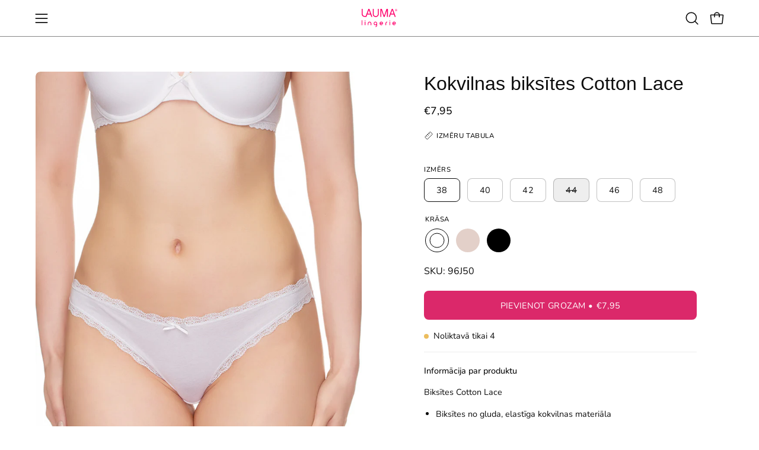

--- FILE ---
content_type: text/html; charset=utf-8
request_url: https://laumalingerie.com/lv/products/cotton-lace-mid-waist-panties
body_size: 48320
content:
<!doctype html>
<html class="no-js no-touch page-loading" lang="lv">
<head><meta charset="utf-8">
<meta http-equiv="X-UA-Compatible" content="IE=edge">
<meta name="viewport" content="width=device-width, height=device-height, initial-scale=1.0, minimum-scale=1.0">
<link rel="canonical" href="https://laumalingerie.com/lv/products/cotton-lace-mid-waist-panties"><link rel="preconnect" href="https://fonts.shopifycdn.com" crossorigin><link rel="preload" as="font" href="//laumalingerie.com/cdn/fonts/nunito/nunito_n4.fc49103dc396b42cae9460289072d384b6c6eb63.woff2" type="font/woff2" crossorigin><link rel="preload" as="image" href="//laumalingerie.com/cdn/shop/t/78/assets/loading.svg?v=91665432863842511931743772087"><style data-shopify>
  .no-js.page-loading .loading-overlay,
  html:not(.page-loading) .loading-overlay { opacity: 0; visibility: hidden; pointer-events: none; animation: fadeOut 1s ease; transition: visibility 0s linear 1s; }

  .loading-overlay { position: fixed; top: 0; left: 0; z-index: 99999; width: 100vw; height: 100vh; display: flex; align-items: center; justify-content: center; background: var(--overlay-bg, var(--COLOR-BLACK-WHITE)); }</style><link rel="shortcut icon" href="//laumalingerie.com/cdn/shop/files/logo_400px_1_32x32.png?v=1722942135" type="image/png">
<title>Cotton Lace Ērtas Kokvilnas biksītes Ar Mežģīņu Apdari
  
  
   &ndash; Lauma Lingerie</title><meta name="description" content="Informācija par produktu Biksītes Cotton Lace  Biksītes no gluda, elastīga kokvilnas materiāla Apdare ar šauru, elastīgu mežģīni Vidēji augsta vidukļa līnija Ķīļa daļā kokvilnas odere   Sastāvs + Kopšana Sastāvs: 91% kokvilna, 3% poliamīds, 6% elastāns">

<meta property="og:site_name" content="Lauma Lingerie">
<meta property="og:url" content="https://laumalingerie.com/lv/products/cotton-lace-mid-waist-panties">
<meta property="og:title" content="Cotton Lace Ērtas Kokvilnas biksītes Ar Mežģīņu Apdari">
<meta property="og:type" content="product">
<meta property="og:description" content="Informācija par produktu Biksītes Cotton Lace  Biksītes no gluda, elastīga kokvilnas materiāla Apdare ar šauru, elastīgu mežģīni Vidēji augsta vidukļa līnija Ķīļa daļā kokvilnas odere   Sastāvs + Kopšana Sastāvs: 91% kokvilna, 3% poliamīds, 6% elastāns"><meta property="og:image" content="http://laumalingerie.com/cdn/shop/products/96J50_001.jpg?v=1637340464">
  <meta property="og:image:secure_url" content="https://laumalingerie.com/cdn/shop/products/96J50_001.jpg?v=1637340464">
  <meta property="og:image:width" content="1520">
  <meta property="og:image:height" content="2000"><meta property="og:price:amount" content="7,95">
  <meta property="og:price:currency" content="EUR"><meta name="twitter:card" content="summary_large_image">
<meta name="twitter:title" content="Cotton Lace Ērtas Kokvilnas biksītes Ar Mežģīņu Apdari">
<meta name="twitter:description" content="Informācija par produktu Biksītes Cotton Lace  Biksītes no gluda, elastīga kokvilnas materiāla Apdare ar šauru, elastīgu mežģīni Vidēji augsta vidukļa līnija Ķīļa daļā kokvilnas odere   Sastāvs + Kopšana Sastāvs: 91% kokvilna, 3% poliamīds, 6% elastāns"><style data-shopify>
    @font-face {
  font-family: Nunito;
  font-weight: 400;
  font-style: normal;
  font-display: swap;
  src: url("//laumalingerie.com/cdn/fonts/nunito/nunito_n4.fc49103dc396b42cae9460289072d384b6c6eb63.woff2") format("woff2"),
       url("//laumalingerie.com/cdn/fonts/nunito/nunito_n4.5d26d13beeac3116db2479e64986cdeea4c8fbdd.woff") format("woff");
}

    @font-face {
  font-family: "Abril Fatface";
  font-weight: 400;
  font-style: normal;
  font-display: swap;
  src: url("//laumalingerie.com/cdn/fonts/abril_fatface/abrilfatface_n4.002841dd08a4d39b2c2d7fe9d598d4782afb7225.woff2") format("woff2"),
       url("//laumalingerie.com/cdn/fonts/abril_fatface/abrilfatface_n4.0d8f922831420cd750572c7a70f4c623018424d8.woff") format("woff");
}

    @font-face {
  font-family: Pacifico;
  font-weight: 400;
  font-style: normal;
  font-display: swap;
  src: url("//laumalingerie.com/cdn/fonts/pacifico/pacifico_n4.70d15be9aa2255257fe626d87fbc1ed38436b047.woff2") format("woff2"),
       url("//laumalingerie.com/cdn/fonts/pacifico/pacifico_n4.a3007cff6385e4e75c208a720cd121ff3558d293.woff") format("woff");
}


    
      
    

    

    
      
    

    
      @font-face {
  font-family: Nunito;
  font-weight: 200;
  font-style: normal;
  font-display: swap;
  src: url("//laumalingerie.com/cdn/fonts/nunito/nunito_n2.d16058aa43c548e5ee76cc5584f729745163ad40.woff2") format("woff2"),
       url("//laumalingerie.com/cdn/fonts/nunito/nunito_n2.a59e9ae4575fd3843c8fb38562d4a2c01973b2a6.woff") format("woff");
}

    

    
      @font-face {
  font-family: Nunito;
  font-weight: 500;
  font-style: normal;
  font-display: swap;
  src: url("//laumalingerie.com/cdn/fonts/nunito/nunito_n5.a0f0edcf8fc7e6ef641de980174adff4690e50c2.woff2") format("woff2"),
       url("//laumalingerie.com/cdn/fonts/nunito/nunito_n5.b31690ac83c982675aeba15b7e6c0a6ec38755b3.woff") format("woff");
}

    

    
      @font-face {
  font-family: Nunito;
  font-weight: 400;
  font-style: italic;
  font-display: swap;
  src: url("//laumalingerie.com/cdn/fonts/nunito/nunito_i4.fd53bf99043ab6c570187ed42d1b49192135de96.woff2") format("woff2"),
       url("//laumalingerie.com/cdn/fonts/nunito/nunito_i4.cb3876a003a73aaae5363bb3e3e99d45ec598cc6.woff") format("woff");
}

    

    
      @font-face {
  font-family: Nunito;
  font-weight: 700;
  font-style: italic;
  font-display: swap;
  src: url("//laumalingerie.com/cdn/fonts/nunito/nunito_i7.3f8ba2027bc9ceb1b1764ecab15bae73f86c4632.woff2") format("woff2"),
       url("//laumalingerie.com/cdn/fonts/nunito/nunito_i7.82bfb5f86ec77ada3c9f660da22064c2e46e1469.woff") format("woff");
}

    

    
:root {--COLOR-PRIMARY-OPPOSITE: #ffffff;
      --COLOR-PRIMARY-LIGHTEN-DARKEN-ALPHA-20: rgba(226, 84, 136, 0.2);
      --COLOR-PRIMARY-LIGHTEN-DARKEN-ALPHA-30: rgba(226, 84, 136, 0.3);

      --PRIMARY-BUTTONS-COLOR-BG: #db286a;
      --PRIMARY-BUTTONS-COLOR-TEXT: #ffffff;
      --PRIMARY-BUTTONS-COLOR-TEXT-ALPHA-10: rgba(255, 255, 255, 0.1);
      --PRIMARY-BUTTONS-COLOR-BORDER: #db286a;
      --PRIMARY-BUTTONS-COLOR-HOVER: rgba(255, 255, 255, 0.2);

      --PRIMARY-BUTTONS-COLOR-LIGHTEN-DARKEN: #e25488;

      --PRIMARY-BUTTONS-COLOR-ALPHA-05: rgba(219, 40, 106, 0.05);
      --PRIMARY-BUTTONS-COLOR-ALPHA-10: rgba(219, 40, 106, 0.1);
      --PRIMARY-BUTTONS-COLOR-ALPHA-50: rgba(219, 40, 106, 0.5);--COLOR-SECONDARY-OPPOSITE: #ffffff;
      --COLOR-SECONDARY-OPPOSITE-ALPHA-20: rgba(255, 255, 255, 0.2);
      --COLOR-SECONDARY-LIGHTEN-DARKEN-ALPHA-20: rgba(26, 26, 26, 0.2);
      --COLOR-SECONDARY-LIGHTEN-DARKEN-ALPHA-30: rgba(26, 26, 26, 0.3);

      --SECONDARY-BUTTONS-COLOR-BG: #000000;
      --SECONDARY-BUTTONS-COLOR-TEXT: #ffffff;
      --SECONDARY-BUTTONS-COLOR-TEXT-ALPHA-10: rgba(255, 255, 255, 0.1);
      --SECONDARY-BUTTONS-COLOR-BORDER: #000000;

      --SECONDARY-BUTTONS-COLOR-ALPHA-05: rgba(0, 0, 0, 0.05);
      --SECONDARY-BUTTONS-COLOR-ALPHA-10: rgba(0, 0, 0, 0.1);
      --SECONDARY-BUTTONS-COLOR-ALPHA-50: rgba(0, 0, 0, 0.5);--OUTLINE-BUTTONS-PRIMARY-BG: transparent;
      --OUTLINE-BUTTONS-PRIMARY-TEXT: #db286a;
      --OUTLINE-BUTTONS-PRIMARY-TEXT-ALPHA-10: rgba(219, 40, 106, 0.1);
      --OUTLINE-BUTTONS-PRIMARY-BORDER: #db286a;
      --OUTLINE-BUTTONS-PRIMARY-BG-HOVER: rgba(226, 84, 136, 0.2);

      --OUTLINE-BUTTONS-SECONDARY-BG: transparent;
      --OUTLINE-BUTTONS-SECONDARY-TEXT: #000000;
      --OUTLINE-BUTTONS-SECONDARY-TEXT-ALPHA-10: rgba(0, 0, 0, 0.1);
      --OUTLINE-BUTTONS-SECONDARY-BORDER: #000000;
      --OUTLINE-BUTTONS-SECONDARY-BG-HOVER: rgba(26, 26, 26, 0.2);

      --OUTLINE-BUTTONS-WHITE-BG: transparent;
      --OUTLINE-BUTTONS-WHITE-TEXT: #ffffff;
      --OUTLINE-BUTTONS-WHITE-TEXT-ALPHA-10: rgba(255, 255, 255, 0.1);
      --OUTLINE-BUTTONS-WHITE-BORDER: #ffffff;

      --OUTLINE-BUTTONS-BLACK-BG: transparent;
      --OUTLINE-BUTTONS-BLACK-TEXT: #000000;
      --OUTLINE-BUTTONS-BLACK-TEXT-ALPHA-10: rgba(0, 0, 0, 0.1);
      --OUTLINE-BUTTONS-BLACK-BORDER: #000000;--OUTLINE-SOLID-BUTTONS-PRIMARY-BG: #db286a;
      --OUTLINE-SOLID-BUTTONS-PRIMARY-TEXT: #ffffff;
      --OUTLINE-SOLID-BUTTONS-PRIMARY-TEXT-ALPHA-10: rgba(255, 255, 255, 0.1);
      --OUTLINE-SOLID-BUTTONS-PRIMARY-BORDER: #ffffff;
      --OUTLINE-SOLID-BUTTONS-PRIMARY-BG-HOVER: rgba(255, 255, 255, 0.2);

      --OUTLINE-SOLID-BUTTONS-SECONDARY-BG: #000000;
      --OUTLINE-SOLID-BUTTONS-SECONDARY-TEXT: #ffffff;
      --OUTLINE-SOLID-BUTTONS-SECONDARY-TEXT-ALPHA-10: rgba(255, 255, 255, 0.1);
      --OUTLINE-SOLID-BUTTONS-SECONDARY-BORDER: #ffffff;
      --OUTLINE-SOLID-BUTTONS-SECONDARY-BG-HOVER: rgba(255, 255, 255, 0.2);

      --OUTLINE-SOLID-BUTTONS-WHITE-BG: #ffffff;
      --OUTLINE-SOLID-BUTTONS-WHITE-TEXT: #000000;
      --OUTLINE-SOLID-BUTTONS-WHITE-TEXT-ALPHA-10: rgba(0, 0, 0, 0.1);
      --OUTLINE-SOLID-BUTTONS-WHITE-BORDER: #000000;

      --OUTLINE-SOLID-BUTTONS-BLACK-BG: #000000;
      --OUTLINE-SOLID-BUTTONS-BLACK-TEXT: #ffffff;
      --OUTLINE-SOLID-BUTTONS-BLACK-TEXT-ALPHA-10: rgba(255, 255, 255, 0.1);
      --OUTLINE-SOLID-BUTTONS-BLACK-BORDER: #ffffff;--COLOR-HEADING: #0d0d0d;
      --COLOR-TEXT: #0d0d0d;
      --COLOR-TEXT-DARKEN: #000000;
      --COLOR-TEXT-LIGHTEN: #404040;
      --COLOR-TEXT-ALPHA-5: rgba(13, 13, 13, 0.05);
      --COLOR-TEXT-ALPHA-8: rgba(13, 13, 13, 0.08);
      --COLOR-TEXT-ALPHA-10: rgba(13, 13, 13, 0.1);
      --COLOR-TEXT-ALPHA-15: rgba(13, 13, 13, 0.15);
      --COLOR-TEXT-ALPHA-20: rgba(13, 13, 13, 0.2);
      --COLOR-TEXT-ALPHA-25: rgba(13, 13, 13, 0.25);
      --COLOR-TEXT-ALPHA-50: rgba(13, 13, 13, 0.5);
      --COLOR-TEXT-ALPHA-60: rgba(13, 13, 13, 0.6);
      --COLOR-TEXT-ALPHA-85: rgba(13, 13, 13, 0.85);

      --COLOR-BG: #ffffff;
      --COLOR-BG-ALPHA-25: rgba(255, 255, 255, 0.25);
      --COLOR-BG-ALPHA-35: rgba(255, 255, 255, 0.35);
      --COLOR-BG-ALPHA-60: rgba(255, 255, 255, 0.6);
      --COLOR-BG-ALPHA-65: rgba(255, 255, 255, 0.65);
      --COLOR-BG-ALPHA-85: rgba(255, 255, 255, 0.85);
      --COLOR-BG-DARKEN: #e6e6e6;
      --COLOR-BG-LIGHTEN-DARKEN: #e6e6e6;
      --COLOR-BG-LIGHTEN-DARKEN-SHIMMER-BG: #fafafa;
      --COLOR-BG-LIGHTEN-DARKEN-SHIMMER-EFFECT: #f5f5f5;
      --COLOR-BG-LIGHTEN-DARKEN-SHIMMER-ENHANCEMENT: #000000;
      --COLOR-BG-LIGHTEN-DARKEN-FOREGROUND: #f7f7f7;
      --COLOR-BG-LIGHTEN-DARKEN-HIGHLIGHT: #f9f8f7;
      --COLOR-BG-LIGHTEN-DARKEN-SEARCH-LOADER: #cccccc;
      --COLOR-BG-LIGHTEN-DARKEN-SEARCH-LOADER-LINE: #e6e6e6;
      --COLOR-BG-LIGHTEN-DARKEN-2: #cdcdcd;
      --COLOR-BG-LIGHTEN-DARKEN-3: #c0c0c0;
      --COLOR-BG-LIGHTEN-DARKEN-4: #b3b3b3;
      --COLOR-BG-LIGHTEN-DARKEN-5: #a6a6a6;
      --COLOR-BG-LIGHTEN-DARKEN-6: #9a9a9a;
      --COLOR-BG-LIGHTEN-DARKEN-CONTRAST: #b3b3b3;
      --COLOR-BG-LIGHTEN-DARKEN-CONTRAST-2: #a6a6a6;
      --COLOR-BG-LIGHTEN-DARKEN-CONTRAST-3: #999999;
      --COLOR-BG-LIGHTEN-DARKEN-CONTRAST-4: #8c8c8c;
      --COLOR-BG-LIGHTEN-DARKEN-CONTRAST-5: #808080;
      --COLOR-BG-LIGHTEN-DARKEN-CONTRAST-6: #737373;

      --COLOR-BG-SECONDARY: #f9f8f7;
      --COLOR-BG-SECONDARY-LIGHTEN-DARKEN: #e3dfda;
      --COLOR-BG-SECONDARY-LIGHTEN-DARKEN-CONTRAST: #8a7867;

      --COLOR-INPUT-BG: #ffffff;

      --COLOR-ACCENT: #b7b7b7;
      --COLOR-ACCENT-TEXT: #fff;
      --COLOR-ACCENT-MIX-ALPHA: rgba(92, 92, 92, 0.1);

      --COLOR-BORDER: #ededed;
      --COLOR-BORDER-ALPHA-15: rgba(237, 237, 237, 0.15);
      --COLOR-BORDER-ALPHA-30: rgba(237, 237, 237, 0.3);
      --COLOR-BORDER-ALPHA-50: rgba(237, 237, 237, 0.5);
      --COLOR-BORDER-ALPHA-65: rgba(237, 237, 237, 0.65);
      --COLOR-BORDER-LIGHTEN-DARKEN: #a1a1a1;
      --COLOR-BORDER-HAIRLINE: #f7f7f7;

      --COLOR-SALE-BG: #000000;
      --COLOR-SALE-TEXT: #ffffff;
      --COLOR-CUSTOM-BG: #0d6e70;
      --COLOR-CUSTOM-TEXT: #000000;
      --COLOR-SOLD-BG: #0d0d0d;
      --COLOR-SOLD-TEXT: #ffffff;
      --COLOR-SAVING-BG: #db286a;
      --COLOR-SAVING-TEXT: #ffffff;

      --COLOR-WHITE-BLACK: #fff;
      --COLOR-BLACK-WHITE: #000;
      --COLOR-BLACK-WHITE-ALPHA-25: rgba(0, 0, 0, 0.25);
      --COLOR-BLACK-WHITE-ALPHA-34: rgba(0, 0, 0, 0.34);
      --COLOR-BG-OVERLAY: rgba(255, 255, 255, 0.5);--COLOR-DISABLED-GREY: rgba(13, 13, 13, 0.05);
      --COLOR-DISABLED-GREY-DARKEN: rgba(13, 13, 13, 0.45);
      --COLOR-ERROR: #D02E2E;
      --COLOR-ERROR-BG: #f3cbcb;
      --COLOR-SUCCESS: #56AD6A;
      --COLOR-SUCCESS-BG: #ECFEF0;
      --COLOR-WARN: #ECBD5E;
      --COLOR-TRANSPARENT: rgba(255, 255, 255, 0);

      --COLOR-WHITE: #ffffff;
      --COLOR-WHITE-DARKEN: #f2f2f2;
      --COLOR-WHITE-ALPHA-10: rgba(255, 255, 255, 0.1);
      --COLOR-WHITE-ALPHA-20: rgba(255, 255, 255, 0.2);
      --COLOR-WHITE-ALPHA-25: rgba(255, 255, 255, 0.25);
      --COLOR-WHITE-ALPHA-50: rgba(255, 255, 255, 0.5);
      --COLOR-WHITE-ALPHA-60: rgba(255, 255, 255, 0.6);
      --COLOR-BLACK: #000000;
      --COLOR-BLACK-LIGHTEN: #1a1a1a;
      --COLOR-BLACK-ALPHA-05: rgba(0, 0, 0, 0.05);
      --COLOR-BLACK-ALPHA-10: rgba(0, 0, 0, 0.1);
      --COLOR-BLACK-ALPHA-20: rgba(0, 0, 0, 0.2);
      --COLOR-BLACK-ALPHA-25: rgba(0, 0, 0, 0.25);
      --COLOR-BLACK-ALPHA-50: rgba(0, 0, 0, 0.5);
      --COLOR-BLACK-ALPHA-60: rgba(0, 0, 0, 0.6);--FONT-STACK-BODY: Nunito, sans-serif;
      --FONT-STYLE-BODY: normal;
      --FONT-STYLE-BODY-ITALIC: italic;
      --FONT-ADJUST-BODY: 1.0;

      --FONT-WEIGHT-BODY: 400;
      --FONT-WEIGHT-BODY-LIGHT: 200;
      --FONT-WEIGHT-BODY-MEDIUM: 700;
      --FONT-WEIGHT-BODY-BOLD: 500;

      --FONT-STACK-HEADING: "Trebuchet MS", sans-serif;
      --FONT-STYLE-HEADING: normal;
      --FONT-STYLE-HEADING-ITALIC: italic;
      --FONT-ADJUST-HEADING: 1.0;

      --FONT-WEIGHT-HEADING: 400;
      --FONT-WEIGHT-HEADING-LIGHT: 300;
      --FONT-WEIGHT-HEADING-MEDIUM: 700;
      --FONT-WEIGHT-HEADING-BOLD: 700;

      --FONT-STACK-NAV: Nunito, sans-serif;
      --FONT-STYLE-NAV: normal;
      --FONT-STYLE-NAV-ITALIC: italic;
      --FONT-ADJUST-NAV: 0.95;
      --FONT-ADJUST-NAV-TOP-LEVEL: 0.95;

      --FONT-WEIGHT-NAV: 400;
      --FONT-WEIGHT-NAV-LIGHT: 200;
      --FONT-WEIGHT-NAV-MEDIUM: 700;
      --FONT-WEIGHT-NAV-BOLD: 500;

      --FONT-ADJUST-PRODUCT-GRID: 1.0;
      --FONT-ADJUST-PRODUCT-GRID-HEADING: 0.9;

      --FONT-ADJUST-BADGES: 1.0;

      --FONT-STACK-BUTTON: Nunito, sans-serif;
      --FONT-STYLE-BUTTON: normal;
      --FONT-STYLE-BUTTON-ITALIC: italic;
      --FONT-ADJUST-SMALL-BUTTON: 0.9;
      --FONT-ADJUST-MEDIUM-BUTTON: 0.9;
      --FONT-ADJUST-LARGE-BUTTON: 0.9;

      --FONT-WEIGHT-BUTTON: 400;
      --FONT-WEIGHT-BUTTON-MEDIUM: 700;
      --FONT-WEIGHT-BUTTON-BOLD: 500;

      --FONT-STACK-SUBHEADING: "Abril Fatface", serif;
      --FONT-STYLE-SUBHEADING: normal;
      --FONT-ADJUST-SUBHEADING: 0.95;

      --FONT-WEIGHT-SUBHEADING: 400;
      --FONT-WEIGHT-SUBHEADING-BOLD: 600;

      --FONT-STACK-LABEL: Nunito, sans-serif;
      --FONT-STYLE-LABEL: normal;
      --FONT-ADJUST-LABEL: 0.65;

      --FONT-STACK-HIGHLIGHT: Pacifico, cursive;
      --FONT-STYLE-HIGHLIGHT: normal;
      --FONT-WEIGHT-HIGHLIGHT: 400;

      --FONT-WEIGHT-LABEL: 500;

      --LETTER-SPACING-NAV: 0.05em;
      --LETTER-SPACING-HEADING: 0.0em;
      --LETTER-SPACING-SUBHEADING: 0.0em;
      --LETTER-SPACING-BUTTON: 0.025em;
      --LETTER-SPACING-LABEL: 0.05em;

      --BUTTON-TEXT-CAPS: uppercase;
      --HEADING-TEXT-CAPS: none;
      --SUBHEADING-TEXT-CAPS: none;
      --LABEL-TEXT-CAPS: uppercase;--FONT-SIZE-INPUT: 1.0rem;--RADIUS: 8px;
      --RADIUS-SMALL: 8px;
      --RADIUS-TINY: 8px;
      --RADIUS-CHECKBOX: 4px;
      --RADIUS-TEXTAREA: 8px;--RADIUS-BADGE: 4px;--PRODUCT-MEDIA-PADDING-TOP: 130.0%;--BORDER-WIDTH: 1px;--STROKE-WIDTH: 12px;--SITE-WIDTH: 1440px;
      --SITE-WIDTH-NARROW: 840px;

      
      --SMALL-BUTTON-WIDTH: 50px;
      --MEDIUM-BUTTON-WIDTH: 150px;
      --LARGE-BUTTON-WIDTH: 200px;
      --SMALL-BUTTON-HEIGHT: 20px;
      --MEDIUM-BUTTON-HEIGHT: 20px;
      --LARGE-BUTTON-HEIGHT: 20px;--COLOR-UPSELLS-BG: #fff7f2;
      --COLOR-UPSELLS-TEXT: #0B0B0B;
      --COLOR-UPSELLS-TEXT-LIGHTEN: #3e3e3e;
      --COLOR-UPSELLS-DISABLED-GREY-DARKEN: rgba(11, 11, 11, 0.45);
      --UPSELLS-HEIGHT: 100px;
      --UPSELLS-IMAGE-WIDTH: 30%;--ICON-ARROW-RIGHT: url( "//laumalingerie.com/cdn/shop/t/78/assets/icon-arrow-right.svg?v=99859212757265680021743772087" );--loading-svg: url( "//laumalingerie.com/cdn/shop/t/78/assets/loading.svg?v=91665432863842511931743772087" );
      --icon-check: url( "//laumalingerie.com/cdn/shop/t/78/assets/icon-check.svg?v=175316081881880408121743772087" );
      --icon-check-swatch: url( "//laumalingerie.com/cdn/shop/t/78/assets/icon-check-swatch.svg?v=131897745589030387781743772087" );
      --icon-zoom-in: url( "//laumalingerie.com/cdn/shop/t/78/assets/icon-zoom-in.svg?v=157433013461716915331743772087" );
      --icon-zoom-out: url( "//laumalingerie.com/cdn/shop/t/78/assets/icon-zoom-out.svg?v=164909107869959372931743772087" );--collection-sticky-bar-height: 0px;
      --collection-image-padding-top: 60%;

      --drawer-width: 400px;
      --drawer-transition: transform 0.4s cubic-bezier(0.46, 0.01, 0.32, 1);--gutter: 60px;
      --gutter-mobile: 20px;
      --grid-gutter: 20px;
      --grid-gutter-mobile: 35px;--inner: 20px;
      --inner-tablet: 18px;
      --inner-mobile: 16px;--grid: repeat(4, minmax(0, 1fr));
      --grid-tablet: repeat(3, minmax(0, 1fr));
      --grid-mobile: repeat(2, minmax(0, 1fr));
      --megamenu-grid: repeat(4, minmax(0, 1fr));
      --grid-row: 1 / span 4;--scrollbar-width: 0px;--overlay: #000;
      --overlay-opacity: 1;--swatch-width: 38px;
      --swatch-height: 26px;
      --swatch-size: 32px;
      --swatch-size-mobile: 30px;

      
      --move-offset: 20px;

      
      --autoplay-speed: 2200ms;
    }

    
.product-upsell__image:after,
    .popup-quick-view__nav-media:after,
    .product-gallery__media--image:after,
    .product-gallery__media--onboarding:after,
    .product-single__thumbnail-link:after {
      content: '';
      position: absolute;
      z-index: 1;
      inset: 0;
      background: rgba(0, 0, 0, .03);
      pointer-events: none;
    }</style><link href="//laumalingerie.com/cdn/shop/t/78/assets/theme.css?v=47344188874344495371743773071" rel="stylesheet" type="text/css" media="all" /><script
  type="text/javascript"
>
    if (window.MSInputMethodContext && document.documentMode) {
      var scripts = document.getElementsByTagName('script')[0];
      var polyfill = document.createElement("script");
      polyfill.defer = true;
      polyfill.src = "//laumalingerie.com/cdn/shop/t/78/assets/ie11.js?v=164037955086922138091743772087";

      scripts.parentNode.insertBefore(polyfill, scripts);

      document.documentElement.classList.add('ie11');
    } else {
      document.documentElement.className = document.documentElement.className.replace('no-js', 'js');
    }

    let root = '/lv';
    if (root[root.length - 1] !== '/') {
      root = `${root}/`;
    }

    window.theme = {
      routes: {
        root: root,
        cart_url: "\/lv\/cart",
        cart_add_url: "\/lv\/cart\/add",
        cart_change_url: "\/lv\/cart\/change",
        shop_url: "https:\/\/laumalingerie.com",
        searchUrl: '/lv/search',
        predictiveSearchUrl: '/lv/search/suggest',
        product_recommendations_url: "\/lv\/recommendations\/products"
      },
      assets: {
        photoswipe: '//laumalingerie.com/cdn/shop/t/78/assets/photoswipe.js?v=162613001030112971491743772087',
        smoothscroll: '//laumalingerie.com/cdn/shop/t/78/assets/smoothscroll.js?v=37906625415260927261743772088',
        no_image: "//laumalingerie.com/cdn/shopifycloud/storefront/assets/no-image-2048-a2addb12_1024x.gif",
        swatches: '//laumalingerie.com/cdn/shop/t/78/assets/swatches.json?v=108341084980828767351743772088',
        base: "//laumalingerie.com/cdn/shop/t/78/assets/"
      },
      strings: {
        add_to_cart: "Pievienot grozam",
        cart_acceptance_error: "Tev jāapstiprina pakalpojumu noteikumi",
        cart_empty: "Tavs iepirkumu grozs ir tukšs!",
        cart_price: "Cena",
        cart_quantity: "Apjoms",
        cart_items_one: "{{ count }} prece",
        cart_items_many: "{{ count }} preces",
        cart_title: "Mans grozs",
        cart_total: "Kopā",
        continue_shopping: "Turpināt iepirkšanos",
        free: "Bezmaksas",
        limit_error: "Diemžēl mums nav vēl viena šāda produkta.",
        preorder: "Iepriekšēja pasūtīšana",
        remove: "Noņemt",
        sale_badge_text: "Akcija",
        saving_badge: "Ietaupiet {{ discount }}",
        saving_up_to_badge: "Ietaupiet līdz pat {{ discount }}",
        sold_out: "Izpārdots",
        subscription: "Abonēšana",
        unavailable: "Nav pieejams",
        unit_price_label: "Vienības cena",
        unit_price_separator: "per",
        zero_qty_error: "Daudzumam ir jābūt lielākam par 0.",
        delete_confirm: "Vai tiešām vēlaties dzēst šo adresi?",
        newsletter_product_availability: "Paziņojiet man, kad tas būs pieejams"
      },
      icons: {
        close: '<svg aria-hidden="true" focusable="false" role="presentation" class="icon icon-close" viewBox="0 0 192 192"><path d="M150 42 42 150M150 150 42 42" stroke="currentColor" stroke-linecap="round" stroke-linejoin="round"/></svg>'
      },
      settings: {
        animationsEnabled: false,
        cartType: "page",
        enableAcceptTerms: true,
        enableInfinityScroll: false,
        enablePaymentButton: false,
        gridImageSize: "contain",
        gridImageAspectRatio: 1.3,
        mobileMenuBehaviour: "link",
        productGridHover: "image",
        savingBadgeType: "percentage",
        showSaleBadge: true,
        showSoldBadge: true,
        showSavingBadge: false,
        quickBuy: "none",
        suggestArticles: false,
        suggestCollections: true,
        suggestProducts: true,
        suggestPages: false,
        suggestionsResultsLimit: 5,
        currency_code_enable: false,
        hideInventoryCount: true,
        colorSwatchesType: "native",
        atcButtonShowPrice: true,
        buynowButtonColor: "btn--white",
        buynowButtonStyle: "btn--solid-border",
        buynowButtonSize: "btn--medium",
        mobileMenuType: "new",
      },
      sizes: {
        mobile: 480,
        small: 768,
        large: 1024,
        widescreen: 1440
      },
      moneyFormat: "€{{amount_with_comma_separator}}",
      moneyWithCurrencyFormat: "€{{amount_with_comma_separator}} EUR",
      subtotal: 0,
      current_iso_code: "EUR",
      info: {
        name: 'Palo Alto'
      },
      version: '6.2.0'
    };
    window.PaloAlto = window.PaloAlto || {};
    window.slate = window.slate || {};
    window.isHeaderTransparent = false;
    window.stickyHeaderHeight = 60;
    window.lastWindowWidth = window.innerWidth || document.documentElement.clientWidth;
</script><script src="//laumalingerie.com/cdn/shop/t/78/assets/vendor.js?v=164905933048751944601743772088" defer="defer"></script>
<script src="//laumalingerie.com/cdn/shop/t/78/assets/theme.js?v=34326308044882033111743772088" defer="defer"></script><script>window.performance && window.performance.mark && window.performance.mark('shopify.content_for_header.start');</script><meta name="google-site-verification" content="CC0Aa5sDCWLHBwDPJepHIupsoJPF0w2dA3Zpwc86xRY">
<meta name="google-site-verification" content="TZcoYmQ3bQJhqhEW9F8P5pdZS23N6ejGzGVJPwh2i9Q">
<meta id="shopify-digital-wallet" name="shopify-digital-wallet" content="/6259900500/digital_wallets/dialog">
<meta name="shopify-checkout-api-token" content="c0c28bc82199af3e4b833e109d96efb4">
<meta id="in-context-paypal-metadata" data-shop-id="6259900500" data-venmo-supported="false" data-environment="production" data-locale="en_US" data-paypal-v4="true" data-currency="EUR">
<link rel="alternate" hreflang="x-default" href="https://laumalingerie.com/products/cotton-lace-mid-waist-panties">
<link rel="alternate" hreflang="en" href="https://laumalingerie.com/products/cotton-lace-mid-waist-panties">
<link rel="alternate" hreflang="lv" href="https://laumalingerie.com/lv/products/cotton-lace-mid-waist-panties">
<link rel="alternate" type="application/json+oembed" href="https://laumalingerie.com/lv/products/cotton-lace-mid-waist-panties.oembed">
<script async="async" src="/checkouts/internal/preloads.js?locale=lv-LV"></script>
<script id="shopify-features" type="application/json">{"accessToken":"c0c28bc82199af3e4b833e109d96efb4","betas":["rich-media-storefront-analytics"],"domain":"laumalingerie.com","predictiveSearch":true,"shopId":6259900500,"locale":"en"}</script>
<script>var Shopify = Shopify || {};
Shopify.shop = "lauma-shop.myshopify.com";
Shopify.locale = "lv";
Shopify.currency = {"active":"EUR","rate":"1.0"};
Shopify.country = "LV";
Shopify.theme = {"name":"Apr 2025","id":177156129101,"schema_name":"Palo Alto","schema_version":"6.2.0","theme_store_id":777,"role":"main"};
Shopify.theme.handle = "null";
Shopify.theme.style = {"id":null,"handle":null};
Shopify.cdnHost = "laumalingerie.com/cdn";
Shopify.routes = Shopify.routes || {};
Shopify.routes.root = "/lv/";</script>
<script type="module">!function(o){(o.Shopify=o.Shopify||{}).modules=!0}(window);</script>
<script>!function(o){function n(){var o=[];function n(){o.push(Array.prototype.slice.apply(arguments))}return n.q=o,n}var t=o.Shopify=o.Shopify||{};t.loadFeatures=n(),t.autoloadFeatures=n()}(window);</script>
<script id="shop-js-analytics" type="application/json">{"pageType":"product"}</script>
<script defer="defer" async type="module" src="//laumalingerie.com/cdn/shopifycloud/shop-js/modules/v2/client.init-shop-cart-sync_BT-GjEfc.en.esm.js"></script>
<script defer="defer" async type="module" src="//laumalingerie.com/cdn/shopifycloud/shop-js/modules/v2/chunk.common_D58fp_Oc.esm.js"></script>
<script defer="defer" async type="module" src="//laumalingerie.com/cdn/shopifycloud/shop-js/modules/v2/chunk.modal_xMitdFEc.esm.js"></script>
<script type="module">
  await import("//laumalingerie.com/cdn/shopifycloud/shop-js/modules/v2/client.init-shop-cart-sync_BT-GjEfc.en.esm.js");
await import("//laumalingerie.com/cdn/shopifycloud/shop-js/modules/v2/chunk.common_D58fp_Oc.esm.js");
await import("//laumalingerie.com/cdn/shopifycloud/shop-js/modules/v2/chunk.modal_xMitdFEc.esm.js");

  window.Shopify.SignInWithShop?.initShopCartSync?.({"fedCMEnabled":true,"windoidEnabled":true});

</script>
<script id="__st">var __st={"a":6259900500,"offset":7200,"reqid":"da418f57-8e3b-40cc-b2b0-3f98ca3cb82c-1769105673","pageurl":"laumalingerie.com\/lv\/products\/cotton-lace-mid-waist-panties","u":"fd06a0c4a824","p":"product","rtyp":"product","rid":7455651332340};</script>
<script>window.ShopifyPaypalV4VisibilityTracking = true;</script>
<script id="captcha-bootstrap">!function(){'use strict';const t='contact',e='account',n='new_comment',o=[[t,t],['blogs',n],['comments',n],[t,'customer']],c=[[e,'customer_login'],[e,'guest_login'],[e,'recover_customer_password'],[e,'create_customer']],r=t=>t.map((([t,e])=>`form[action*='/${t}']:not([data-nocaptcha='true']) input[name='form_type'][value='${e}']`)).join(','),a=t=>()=>t?[...document.querySelectorAll(t)].map((t=>t.form)):[];function s(){const t=[...o],e=r(t);return a(e)}const i='password',u='form_key',d=['recaptcha-v3-token','g-recaptcha-response','h-captcha-response',i],f=()=>{try{return window.sessionStorage}catch{return}},m='__shopify_v',_=t=>t.elements[u];function p(t,e,n=!1){try{const o=window.sessionStorage,c=JSON.parse(o.getItem(e)),{data:r}=function(t){const{data:e,action:n}=t;return t[m]||n?{data:e,action:n}:{data:t,action:n}}(c);for(const[e,n]of Object.entries(r))t.elements[e]&&(t.elements[e].value=n);n&&o.removeItem(e)}catch(o){console.error('form repopulation failed',{error:o})}}const l='form_type',E='cptcha';function T(t){t.dataset[E]=!0}const w=window,h=w.document,L='Shopify',v='ce_forms',y='captcha';let A=!1;((t,e)=>{const n=(g='f06e6c50-85a8-45c8-87d0-21a2b65856fe',I='https://cdn.shopify.com/shopifycloud/storefront-forms-hcaptcha/ce_storefront_forms_captcha_hcaptcha.v1.5.2.iife.js',D={infoText:'Protected by hCaptcha',privacyText:'Privacy',termsText:'Terms'},(t,e,n)=>{const o=w[L][v],c=o.bindForm;if(c)return c(t,g,e,D).then(n);var r;o.q.push([[t,g,e,D],n]),r=I,A||(h.body.append(Object.assign(h.createElement('script'),{id:'captcha-provider',async:!0,src:r})),A=!0)});var g,I,D;w[L]=w[L]||{},w[L][v]=w[L][v]||{},w[L][v].q=[],w[L][y]=w[L][y]||{},w[L][y].protect=function(t,e){n(t,void 0,e),T(t)},Object.freeze(w[L][y]),function(t,e,n,w,h,L){const[v,y,A,g]=function(t,e,n){const i=e?o:[],u=t?c:[],d=[...i,...u],f=r(d),m=r(i),_=r(d.filter((([t,e])=>n.includes(e))));return[a(f),a(m),a(_),s()]}(w,h,L),I=t=>{const e=t.target;return e instanceof HTMLFormElement?e:e&&e.form},D=t=>v().includes(t);t.addEventListener('submit',(t=>{const e=I(t);if(!e)return;const n=D(e)&&!e.dataset.hcaptchaBound&&!e.dataset.recaptchaBound,o=_(e),c=g().includes(e)&&(!o||!o.value);(n||c)&&t.preventDefault(),c&&!n&&(function(t){try{if(!f())return;!function(t){const e=f();if(!e)return;const n=_(t);if(!n)return;const o=n.value;o&&e.removeItem(o)}(t);const e=Array.from(Array(32),(()=>Math.random().toString(36)[2])).join('');!function(t,e){_(t)||t.append(Object.assign(document.createElement('input'),{type:'hidden',name:u})),t.elements[u].value=e}(t,e),function(t,e){const n=f();if(!n)return;const o=[...t.querySelectorAll(`input[type='${i}']`)].map((({name:t})=>t)),c=[...d,...o],r={};for(const[a,s]of new FormData(t).entries())c.includes(a)||(r[a]=s);n.setItem(e,JSON.stringify({[m]:1,action:t.action,data:r}))}(t,e)}catch(e){console.error('failed to persist form',e)}}(e),e.submit())}));const S=(t,e)=>{t&&!t.dataset[E]&&(n(t,e.some((e=>e===t))),T(t))};for(const o of['focusin','change'])t.addEventListener(o,(t=>{const e=I(t);D(e)&&S(e,y())}));const B=e.get('form_key'),M=e.get(l),P=B&&M;t.addEventListener('DOMContentLoaded',(()=>{const t=y();if(P)for(const e of t)e.elements[l].value===M&&p(e,B);[...new Set([...A(),...v().filter((t=>'true'===t.dataset.shopifyCaptcha))])].forEach((e=>S(e,t)))}))}(h,new URLSearchParams(w.location.search),n,t,e,['guest_login'])})(!0,!0)}();</script>
<script integrity="sha256-4kQ18oKyAcykRKYeNunJcIwy7WH5gtpwJnB7kiuLZ1E=" data-source-attribution="shopify.loadfeatures" defer="defer" src="//laumalingerie.com/cdn/shopifycloud/storefront/assets/storefront/load_feature-a0a9edcb.js" crossorigin="anonymous"></script>
<script data-source-attribution="shopify.dynamic_checkout.dynamic.init">var Shopify=Shopify||{};Shopify.PaymentButton=Shopify.PaymentButton||{isStorefrontPortableWallets:!0,init:function(){window.Shopify.PaymentButton.init=function(){};var t=document.createElement("script");t.src="https://laumalingerie.com/cdn/shopifycloud/portable-wallets/latest/portable-wallets.en.js",t.type="module",document.head.appendChild(t)}};
</script>
<script data-source-attribution="shopify.dynamic_checkout.buyer_consent">
  function portableWalletsHideBuyerConsent(e){var t=document.getElementById("shopify-buyer-consent"),n=document.getElementById("shopify-subscription-policy-button");t&&n&&(t.classList.add("hidden"),t.setAttribute("aria-hidden","true"),n.removeEventListener("click",e))}function portableWalletsShowBuyerConsent(e){var t=document.getElementById("shopify-buyer-consent"),n=document.getElementById("shopify-subscription-policy-button");t&&n&&(t.classList.remove("hidden"),t.removeAttribute("aria-hidden"),n.addEventListener("click",e))}window.Shopify?.PaymentButton&&(window.Shopify.PaymentButton.hideBuyerConsent=portableWalletsHideBuyerConsent,window.Shopify.PaymentButton.showBuyerConsent=portableWalletsShowBuyerConsent);
</script>
<script data-source-attribution="shopify.dynamic_checkout.cart.bootstrap">document.addEventListener("DOMContentLoaded",(function(){function t(){return document.querySelector("shopify-accelerated-checkout-cart, shopify-accelerated-checkout")}if(t())Shopify.PaymentButton.init();else{new MutationObserver((function(e,n){t()&&(Shopify.PaymentButton.init(),n.disconnect())})).observe(document.body,{childList:!0,subtree:!0})}}));
</script>
<script id='scb4127' type='text/javascript' async='' src='https://laumalingerie.com/cdn/shopifycloud/privacy-banner/storefront-banner.js'></script><link id="shopify-accelerated-checkout-styles" rel="stylesheet" media="screen" href="https://laumalingerie.com/cdn/shopifycloud/portable-wallets/latest/accelerated-checkout-backwards-compat.css" crossorigin="anonymous">
<style id="shopify-accelerated-checkout-cart">
        #shopify-buyer-consent {
  margin-top: 1em;
  display: inline-block;
  width: 100%;
}

#shopify-buyer-consent.hidden {
  display: none;
}

#shopify-subscription-policy-button {
  background: none;
  border: none;
  padding: 0;
  text-decoration: underline;
  font-size: inherit;
  cursor: pointer;
}

#shopify-subscription-policy-button::before {
  box-shadow: none;
}

      </style>

<script>window.performance && window.performance.mark && window.performance.mark('shopify.content_for_header.end');</script>
<!-- BEGIN app block: shopify://apps/klaviyo-email-marketing-sms/blocks/klaviyo-onsite-embed/2632fe16-c075-4321-a88b-50b567f42507 -->












  <script async src="https://static.klaviyo.com/onsite/js/XGmMqQ/klaviyo.js?company_id=XGmMqQ"></script>
  <script>!function(){if(!window.klaviyo){window._klOnsite=window._klOnsite||[];try{window.klaviyo=new Proxy({},{get:function(n,i){return"push"===i?function(){var n;(n=window._klOnsite).push.apply(n,arguments)}:function(){for(var n=arguments.length,o=new Array(n),w=0;w<n;w++)o[w]=arguments[w];var t="function"==typeof o[o.length-1]?o.pop():void 0,e=new Promise((function(n){window._klOnsite.push([i].concat(o,[function(i){t&&t(i),n(i)}]))}));return e}}})}catch(n){window.klaviyo=window.klaviyo||[],window.klaviyo.push=function(){var n;(n=window._klOnsite).push.apply(n,arguments)}}}}();</script>

  
    <script id="viewed_product">
      if (item == null) {
        var _learnq = _learnq || [];

        var MetafieldReviews = null
        var MetafieldYotpoRating = null
        var MetafieldYotpoCount = null
        var MetafieldLooxRating = null
        var MetafieldLooxCount = null
        var okendoProduct = null
        var okendoProductReviewCount = null
        var okendoProductReviewAverageValue = null
        try {
          // The following fields are used for Customer Hub recently viewed in order to add reviews.
          // This information is not part of __kla_viewed. Instead, it is part of __kla_viewed_reviewed_items
          MetafieldReviews = {};
          MetafieldYotpoRating = null
          MetafieldYotpoCount = null
          MetafieldLooxRating = null
          MetafieldLooxCount = null

          okendoProduct = null
          // If the okendo metafield is not legacy, it will error, which then requires the new json formatted data
          if (okendoProduct && 'error' in okendoProduct) {
            okendoProduct = null
          }
          okendoProductReviewCount = okendoProduct ? okendoProduct.reviewCount : null
          okendoProductReviewAverageValue = okendoProduct ? okendoProduct.reviewAverageValue : null
        } catch (error) {
          console.error('Error in Klaviyo onsite reviews tracking:', error);
        }

        var item = {
          Name: "Kokvilnas biksītes Cotton Lace  ",
          ProductID: 7455651332340,
          Categories: ["Akcijas produkts","Alll Products","Biksītes","Biksīšu kolekcija","Black Friday 25","Cotton Lace","Cotton panties","Cotton30","Pilnas cenas preces"],
          ImageURL: "https://laumalingerie.com/cdn/shop/products/96J50_001_grande.jpg?v=1637340464",
          URL: "https://laumalingerie.com/lv/products/cotton-lace-mid-waist-panties",
          Brand: "Lauma Lingerie",
          Price: "€7,95",
          Value: "7,95",
          CompareAtPrice: "€0,00"
        };
        _learnq.push(['track', 'Viewed Product', item]);
        _learnq.push(['trackViewedItem', {
          Title: item.Name,
          ItemId: item.ProductID,
          Categories: item.Categories,
          ImageUrl: item.ImageURL,
          Url: item.URL,
          Metadata: {
            Brand: item.Brand,
            Price: item.Price,
            Value: item.Value,
            CompareAtPrice: item.CompareAtPrice
          },
          metafields:{
            reviews: MetafieldReviews,
            yotpo:{
              rating: MetafieldYotpoRating,
              count: MetafieldYotpoCount,
            },
            loox:{
              rating: MetafieldLooxRating,
              count: MetafieldLooxCount,
            },
            okendo: {
              rating: okendoProductReviewAverageValue,
              count: okendoProductReviewCount,
            }
          }
        }]);
      }
    </script>
  




  <script>
    window.klaviyoReviewsProductDesignMode = false
  </script>







<!-- END app block --><!-- BEGIN app block: shopify://apps/langshop/blocks/sdk/84899e01-2b29-42af-99d6-46d16daa2111 --><!-- BEGIN app snippet: config --><script type="text/javascript">
    /** Workaround for backward compatibility with old versions of localized themes */
    if (window.LangShopConfig && window.LangShopConfig.themeDynamics && window.LangShopConfig.themeDynamics.length) {
        themeDynamics = window.LangShopConfig.themeDynamics;
    } else {
        themeDynamics = [];
    }

    window.LangShopConfig = {
    "currentLanguage": "lv",
    "currentCurrency": "eur",
    "currentCountry": "LV",
    "shopifyLocales": [{"code":"en","name":"angļu","endonym_name":"English","rootUrl":"\/"},{"code":"lv","name":"latviešu","endonym_name":"latviešu","rootUrl":"\/lv"}    ],
    "shopifyCountries": [{"code":"AL","name":"Albānija", "currency":"EUR"},{"code":"US","name":"Amerikas Savienotās Valstis", "currency":"EUR"},{"code":"GB","name":"Apvienotā Karaliste", "currency":"EUR"},{"code":"AT","name":"Austrija", "currency":"EUR"},{"code":"BE","name":"Beļģija", "currency":"EUR"},{"code":"BG","name":"Bulgārija", "currency":"EUR"},{"code":"CZ","name":"Čehija", "currency":"EUR"},{"code":"DK","name":"Dānija", "currency":"EUR"},{"code":"FR","name":"Francija", "currency":"EUR"},{"code":"GR","name":"Grieķija", "currency":"EUR"},{"code":"HR","name":"Horvātija", "currency":"EUR"},{"code":"EE","name":"Igaunija", "currency":"EUR"},{"code":"IE","name":"Īrija", "currency":"EUR"},{"code":"IT","name":"Itālija", "currency":"EUR"},{"code":"CA","name":"Kanāda", "currency":"EUR"},{"code":"CY","name":"Kipra", "currency":"EUR"},{"code":"LV","name":"Latvija", "currency":"EUR"},{"code":"LT","name":"Lietuva", "currency":"EUR"},{"code":"LU","name":"Luksemburga", "currency":"EUR"},{"code":"MT","name":"Malta", "currency":"EUR"},{"code":"NL","name":"Nīderlande", "currency":"EUR"},{"code":"NO","name":"Norvēģija", "currency":"EUR"},{"code":"PL","name":"Polija", "currency":"EUR"},{"code":"PT","name":"Portugāle", "currency":"EUR"},{"code":"RO","name":"Rumānija", "currency":"EUR"},{"code":"SK","name":"Slovākija", "currency":"EUR"},{"code":"SI","name":"Slovēnija", "currency":"EUR"},{"code":"FI","name":"Somija", "currency":"EUR"},{"code":"ES","name":"Spānija", "currency":"EUR"},{"code":"CH","name":"Šveice", "currency":"EUR"},{"code":"HU","name":"Ungārija", "currency":"EUR"},{"code":"DE","name":"Vācija", "currency":"EUR"},{"code":"SE","name":"Zviedrija", "currency":"EUR"}    ],
    "shopifyCurrencies": ["EUR"],
    "originalLanguage": {"code":"en","alias":null,"title":"English","icon":null,"published":true},
    "targetLanguages": [{"code":"lv","alias":null,"title":"Latvian","icon":null,"published":true}],
    "languagesSwitchers": {"languageCurrency":{"status":"disabled","desktop":{"isActive":true,"generalCustomize":{"template":3,"displayed":"language","language":"name","languageFlag":true,"currency":"code","currencyFlag":false,"switcher":"floating","position":"bottom-right","verticalSliderValue":20,"verticalSliderDimension":"px","horizontalSliderValue":20,"horizontalSliderDimension":"px"},"advancedCustomize":{"switcherStyle":{"flagRounding":0,"flagRoundingDimension":"px","flagPosition":"left","backgroundColor":"#202223","padding":{"left":16,"top":14,"right":16,"bottom":14},"paddingDimension":"px","fontSize":18,"fontSizeDimension":"px","fontFamily":"inherit","fontColor":"#FFFFFF","borderWidth":0,"borderWidthDimension":"px","borderRadius":0,"borderRadiusDimension":"px","borderColor":"#FFFFFF"},"dropDownStyle":{"backgroundColor":"#202223","padding":{"left":16,"top":14,"right":16,"bottom":14},"paddingDimension":"px","fontSize":18,"fontSizeDimension":"px","fontFamily":"inherit","fontColor":"#FFFFFF","borderWidth":0,"borderWidthDimension":"px","borderRadius":0,"borderRadiusDimension":"px","borderColor":"#FFFFFF"},"arrow":{"size":6,"sizeDimension":"px","color":"#FFFFFF"}}},"mobile":{"isActive":true,"sameAsDesktop":false,"generalCustomize":{"template":null,"displayed":"language","language":"native-name","languageFlag":true,"currency":"code","currencyFlag":false,"switcher":"relative","position":"bottom-right","verticalSliderValue":15,"verticalSliderDimension":"px","horizontalSliderValue":15,"horizontalSliderDimension":"px"},"advancedCustomize":{"switcherStyle":{"flagRounding":5,"flagRoundingDimension":"px","flagPosition":"left","backgroundColor":"#FDFDFD","padding":{"left":16,"top":16,"right":16,"bottom":16},"paddingDimension":"px","fontSize":18,"fontSizeDimension":"px","fontFamily":"inherit","fontColor":"#202223","borderWidth":0,"borderWidthDimension":"px","borderRadius":4,"borderRadiusDimension":"px","borderColor":"#FFFFFF"},"dropDownStyle":{"backgroundColor":"#FDFDFD","padding":{"left":16,"top":16,"right":16,"bottom":16},"paddingDimension":"px","fontSize":18,"fontSizeDimension":"px","fontFamily":"inherit","fontColor":"#202223","borderWidth":0,"borderWidthDimension":"px","borderRadius":4,"borderRadiusDimension":"px","borderColor":"#FFFFFF"},"arrow":{"size":6,"sizeDimension":"px","color":"#000000"}}}},"autoDetection":{"status":"disabled","alertType":"popup","popupContainer":{"position":"center","backgroundColor":"#FFFFFF","width":700,"widthDimension":"px","padding":{"left":20,"top":20,"right":20,"bottom":20},"paddingDimension":"px","borderWidth":0,"borderWidthDimension":"px","borderRadius":8,"borderRadiusDimension":"px","borderColor":"#FFFFFF","fontSize":18,"fontSizeDimension":"px","fontFamily":"inherit","fontColor":"#202223"},"bannerContainer":{"position":"top","backgroundColor":"#FFFFFF","width":8,"widthDimension":"px","padding":{"left":20,"top":20,"right":20,"bottom":20},"paddingDimension":"px","borderWidth":0,"borderWidthDimension":"px","borderRadius":8,"borderRadiusDimension":"px","borderColor":"#FFFFFF","fontSize":18,"fontSizeDimension":"px","fontFamily":"inherit","fontColor":"#202223"},"selectorContainer":{"backgroundColor":"#FFFFFF","padding":{"left":8,"top":8,"right":8,"bottom":8},"paddingDimension":"px","borderWidth":0,"borderWidthDimension":"px","borderRadius":8,"borderRadiusDimension":"px","borderColor":"#FFFFFF","fontSize":18,"fontSizeDimension":"px","fontFamily":"inherit","fontColor":"#202223"},"button":{"backgroundColor":"#FFFFFF","padding":{"left":8,"top":8,"right":8,"bottom":8},"paddingDimension":"px","borderWidth":0,"borderWidthDimension":"px","borderRadius":8,"borderRadiusDimension":"px","borderColor":"#FFFFFF","fontSize":18,"fontSizeDimension":"px","fontFamily":"inherit","fontColor":"#202223"},"closeIcon":{"size":16,"sizeDimension":"px","color":"#1D1D1D"}}},
    "defaultCurrency": {"code":"eur","title":"Euro","icon":null,"rate":0.8541,"formatWithCurrency":"€{{amount}} EUR","formatWithoutCurrency":"€{{amount}}"},
    "targetCurrencies": [],
    "currenciesSwitchers": [{"id":44390158,"title":null,"type":"dropdown","status":"admin-only","display":"all","position":"bottom-left","offset":"10px","shortTitles":false,"isolateStyles":true,"icons":"rounded","sprite":"flags","defaultStyles":true,"devices":{"mobile":{"visible":true,"minWidth":null,"maxWidth":{"value":480,"dimension":"px"}},"tablet":{"visible":true,"minWidth":{"value":481,"dimension":"px"},"maxWidth":{"value":1023,"dimension":"px"}},"desktop":{"visible":true,"minWidth":{"value":1024,"dimension":"px"},"maxWidth":null}},"styles":{"dropdown":{"activeContainer":{"padding":{"top":{"value":8,"dimension":"px"},"right":{"value":10,"dimension":"px"},"bottom":{"value":8,"dimension":"px"},"left":{"value":10,"dimension":"px"}},"background":"rgba(255,255,255,.95)","borderRadius":{"topLeft":{"value":0,"dimension":"px"},"topRight":{"value":0,"dimension":"px"},"bottomLeft":{"value":0,"dimension":"px"},"bottomRight":{"value":0,"dimension":"px"}},"borderTop":{"color":"rgba(224, 224, 224, 1)","style":"solid","width":{"value":1,"dimension":"px"}},"borderRight":{"color":"rgba(224, 224, 224, 1)","style":"solid","width":{"value":1,"dimension":"px"}},"borderBottom":{"color":"rgba(224, 224, 224, 1)","style":"solid","width":{"value":1,"dimension":"px"}},"borderLeft":{"color":"rgba(224, 224, 224, 1)","style":"solid","width":{"value":1,"dimension":"px"}}},"activeContainerHovered":null,"activeItem":{"fontSize":{"value":13,"dimension":"px"},"fontFamily":"Open Sans","color":"rgba(39, 46, 49, 1)"},"activeItemHovered":null,"activeItemIcon":{"offset":{"value":10,"dimension":"px"},"position":"left"},"dropdownContainer":{"animation":"sliding","background":"rgba(255,255,255,.95)","borderRadius":{"topLeft":{"value":0,"dimension":"px"},"topRight":{"value":0,"dimension":"px"},"bottomLeft":{"value":0,"dimension":"px"},"bottomRight":{"value":0,"dimension":"px"}},"borderTop":{"color":"rgba(224, 224, 224, 1)","style":"solid","width":{"value":1,"dimension":"px"}},"borderRight":{"color":"rgba(224, 224, 224, 1)","style":"solid","width":{"value":1,"dimension":"px"}},"borderBottom":{"color":"rgba(224, 224, 224, 1)","style":"solid","width":{"value":1,"dimension":"px"}},"borderLeft":{"color":"rgba(224, 224, 224, 1)","style":"solid","width":{"value":1,"dimension":"px"}},"padding":{"top":{"value":0,"dimension":"px"},"right":{"value":0,"dimension":"px"},"bottom":{"value":0,"dimension":"px"},"left":{"value":0,"dimension":"px"}}},"dropdownContainerHovered":null,"dropdownItem":{"padding":{"top":{"value":8,"dimension":"px"},"right":{"value":10,"dimension":"px"},"bottom":{"value":8,"dimension":"px"},"left":{"value":10,"dimension":"px"}},"fontSize":{"value":13,"dimension":"px"},"fontFamily":"Open Sans","color":"rgba(39, 46, 49, 1)"},"dropdownItemHovered":{"color":"rgba(27, 160, 227, 1)"},"dropdownItemIcon":{"position":"left","offset":{"value":10,"dimension":"px"}},"arrow":{"color":"rgba(39, 46, 49, 1)","position":"right","offset":{"value":20,"dimension":"px"},"size":{"value":6,"dimension":"px"}}},"inline":{"container":{"background":"rgba(255,255,255,.95)","borderRadius":{"topLeft":{"value":4,"dimension":"px"},"topRight":{"value":4,"dimension":"px"},"bottomLeft":{"value":4,"dimension":"px"},"bottomRight":{"value":4,"dimension":"px"}},"borderTop":{"color":"rgba(224, 224, 224, 1)","style":"solid","width":{"value":1,"dimension":"px"}},"borderRight":{"color":"rgba(224, 224, 224, 1)","style":"solid","width":{"value":1,"dimension":"px"}},"borderBottom":{"color":"rgba(224, 224, 224, 1)","style":"solid","width":{"value":1,"dimension":"px"}},"borderLeft":{"color":"rgba(224, 224, 224, 1)","style":"solid","width":{"value":1,"dimension":"px"}}},"containerHovered":null,"item":{"background":"transparent","padding":{"top":{"value":8,"dimension":"px"},"right":{"value":10,"dimension":"px"},"bottom":{"value":8,"dimension":"px"},"left":{"value":10,"dimension":"px"}},"fontSize":{"value":13,"dimension":"px"},"fontFamily":"Open Sans","color":"rgba(39, 46, 49, 1)"},"itemHovered":{"background":"rgba(245, 245, 245, 1)","color":"rgba(39, 46, 49, 1)"},"itemActive":{"background":"rgba(245, 245, 245, 1)","color":"rgba(27, 160, 227, 1)"},"itemIcon":{"position":"left","offset":{"value":10,"dimension":"px"}}},"ios":{"activeContainer":{"padding":{"top":{"value":0,"dimension":"px"},"right":{"value":0,"dimension":"px"},"bottom":{"value":0,"dimension":"px"},"left":{"value":0,"dimension":"px"}},"background":"rgba(255,255,255,.95)","borderRadius":{"topLeft":{"value":0,"dimension":"px"},"topRight":{"value":0,"dimension":"px"},"bottomLeft":{"value":0,"dimension":"px"},"bottomRight":{"value":0,"dimension":"px"}},"borderTop":{"color":"rgba(224, 224, 224, 1)","style":"solid","width":{"value":1,"dimension":"px"}},"borderRight":{"color":"rgba(224, 224, 224, 1)","style":"solid","width":{"value":1,"dimension":"px"}},"borderBottom":{"color":"rgba(224, 224, 224, 1)","style":"solid","width":{"value":1,"dimension":"px"}},"borderLeft":{"color":"rgba(224, 224, 224, 1)","style":"solid","width":{"value":1,"dimension":"px"}}},"activeContainerHovered":null,"activeItem":{"fontSize":{"value":13,"dimension":"px"},"fontFamily":"Open Sans","color":"rgba(39, 46, 49, 1)","padding":{"top":{"value":8,"dimension":"px"},"right":{"value":10,"dimension":"px"},"bottom":{"value":8,"dimension":"px"},"left":{"value":10,"dimension":"px"}}},"activeItemHovered":null,"activeItemIcon":{"position":"left","offset":{"value":10,"dimension":"px"}},"modalOverlay":{"background":"rgba(0, 0, 0, 0.7)"},"wheelButtonsContainer":{"background":"rgba(255, 255, 255, 1)","padding":{"top":{"value":8,"dimension":"px"},"right":{"value":10,"dimension":"px"},"bottom":{"value":8,"dimension":"px"},"left":{"value":10,"dimension":"px"}},"borderTop":{"color":"rgba(224, 224, 224, 1)","style":"solid","width":{"value":0,"dimension":"px"}},"borderRight":{"color":"rgba(224, 224, 224, 1)","style":"solid","width":{"value":0,"dimension":"px"}},"borderBottom":{"color":"rgba(224, 224, 224, 1)","style":"solid","width":{"value":1,"dimension":"px"}},"borderLeft":{"color":"rgba(224, 224, 224, 1)","style":"solid","width":{"value":0,"dimension":"px"}}},"wheelCloseButton":{"fontSize":{"value":14,"dimension":"px"},"fontFamily":"Open Sans","color":"rgba(39, 46, 49, 1)","fontWeight":"bold"},"wheelCloseButtonHover":null,"wheelSubmitButton":{"fontSize":{"value":14,"dimension":"px"},"fontFamily":"Open Sans","color":"rgba(39, 46, 49, 1)","fontWeight":"bold"},"wheelSubmitButtonHover":null,"wheelPanelContainer":{"background":"rgba(255, 255, 255, 1)"},"wheelLine":{"borderTop":{"color":"rgba(224, 224, 224, 1)","style":"solid","width":{"value":1,"dimension":"px"}},"borderRight":{"color":"rgba(224, 224, 224, 1)","style":"solid","width":{"value":0,"dimension":"px"}},"borderBottom":{"color":"rgba(224, 224, 224, 1)","style":"solid","width":{"value":1,"dimension":"px"}},"borderLeft":{"color":"rgba(224, 224, 224, 1)","style":"solid","width":{"value":0,"dimension":"px"}}},"wheelItem":{"background":"transparent","padding":{"top":{"value":8,"dimension":"px"},"right":{"value":10,"dimension":"px"},"bottom":{"value":8,"dimension":"px"},"left":{"value":10,"dimension":"px"}},"fontSize":{"value":13,"dimension":"px"},"fontFamily":"Open Sans","color":"rgba(39, 46, 49, 1)","justifyContent":"flex-start"},"wheelItemIcon":{"position":"left","offset":{"value":10,"dimension":"px"}}},"modal":{"activeContainer":{"padding":{"top":{"value":0,"dimension":"px"},"right":{"value":0,"dimension":"px"},"bottom":{"value":0,"dimension":"px"},"left":{"value":0,"dimension":"px"}},"background":"rgba(255,255,255,.95)","borderRadius":{"topLeft":{"value":0,"dimension":"px"},"topRight":{"value":0,"dimension":"px"},"bottomLeft":{"value":0,"dimension":"px"},"bottomRight":{"value":0,"dimension":"px"}},"borderTop":{"color":"rgba(224, 224, 224, 1)","style":"solid","width":{"value":1,"dimension":"px"}},"borderRight":{"color":"rgba(224, 224, 224, 1)","style":"solid","width":{"value":1,"dimension":"px"}},"borderBottom":{"color":"rgba(224, 224, 224, 1)","style":"solid","width":{"value":1,"dimension":"px"}},"borderLeft":{"color":"rgba(224, 224, 224, 1)","style":"solid","width":{"value":1,"dimension":"px"}}},"activeContainerHovered":null,"activeItem":{"fontSize":{"value":13,"dimension":"px"},"fontFamily":"Open Sans","color":"rgba(39, 46, 49, 1)","padding":{"top":{"value":8,"dimension":"px"},"right":{"value":10,"dimension":"px"},"bottom":{"value":8,"dimension":"px"},"left":{"value":10,"dimension":"px"}}},"activeItemHovered":null,"activeItemIcon":{"position":"left","offset":{"value":10,"dimension":"px"}},"modalOverlay":{"background":"rgba(0, 0, 0, 0.7)"},"modalContent":{"animation":"sliding-down","background":"rgba(255, 255, 255, 1)","maxHeight":{"value":80,"dimension":"vh"},"maxWidth":{"value":80,"dimension":"vw"},"width":{"value":320,"dimension":"px"}},"modalContentHover":null,"modalItem":{"reverseElements":true,"fontSize":{"value":11,"dimension":"px"},"fontFamily":"Open Sans","color":"rgba(102, 102, 102, 1)","textTransform":"uppercase","fontWeight":"bold","justifyContent":"space-between","letterSpacing":{"value":3,"dimension":"px"},"padding":{"top":{"value":20,"dimension":"px"},"right":{"value":26,"dimension":"px"},"bottom":{"value":20,"dimension":"px"},"left":{"value":26,"dimension":"px"}}},"modalItemIcon":{"offset":{"value":20,"dimension":"px"}},"modalItemRadio":{"size":{"value":20,"dimension":"px"},"offset":{"value":20,"dimension":"px"},"color":"rgba(193, 202, 202, 1)"},"modalItemHovered":{"background":"rgba(255, 103, 99, 0.5)","color":"rgba(254, 236, 233, 1)"},"modalItemHoveredRadio":{"size":{"value":20,"dimension":"px"},"offset":{"value":20,"dimension":"px"},"color":"rgba(254, 236, 233, 1)"},"modalActiveItem":{"fontSize":{"value":15,"dimension":"px"},"color":"rgba(254, 236, 233, 1)","background":"rgba(255, 103, 99, 1)"},"modalActiveItemRadio":{"size":{"value":24,"dimension":"px"},"offset":{"value":18,"dimension":"px"},"color":"rgba(255, 255, 255, 1)"},"modalActiveItemHovered":null,"modalActiveItemHoveredRadio":null},"select":{"container":{"background":"rgba(255,255,255, 1)","borderRadius":{"topLeft":{"value":4,"dimension":"px"},"topRight":{"value":4,"dimension":"px"},"bottomLeft":{"value":4,"dimension":"px"},"bottomRight":{"value":4,"dimension":"px"}},"borderTop":{"color":"rgba(204, 204, 204, 1)","style":"solid","width":{"value":1,"dimension":"px"}},"borderRight":{"color":"rgba(204, 204, 204, 1)","style":"solid","width":{"value":1,"dimension":"px"}},"borderBottom":{"color":"rgba(204, 204, 204, 1)","style":"solid","width":{"value":1,"dimension":"px"}},"borderLeft":{"color":"rgba(204, 204, 204, 1)","style":"solid","width":{"value":1,"dimension":"px"}}},"text":{"padding":{"top":{"value":5,"dimension":"px"},"right":{"value":8,"dimension":"px"},"bottom":{"value":5,"dimension":"px"},"left":{"value":8,"dimension":"px"}},"fontSize":{"value":13,"dimension":"px"},"fontFamily":"Open Sans","color":"rgba(39, 46, 49, 1)"}}}}],
    "languageDetection": "store",
    "languagesCountries": [{"code":"en","countries":["as","ai","ag","ar","aw","au","bs","bh","bd","bb","bz","bm","bw","br","io","bn","kh","cm","ca","ky","cx","cc","ck","cr","cy","dk","dm","eg","et","fk","fj","gm","gh","gi","gr","gl","gd","gu","gg","gy","hk","is","in","id","ie","im","il","jm","je","jo","ke","ki","kr","kw","la","lb","ls","lr","ly","my","mv","mt","mh","mu","fm","mc","ms","na","nr","np","an","nz","ni","ng","nu","nf","mp","om","pk","pw","pa","pg","ph","pn","pr","qa","rw","sh","kn","lc","vc","ws","sc","sl","sg","sb","so","za","gs","lk","sd","sr","sz","sy","tz","th","tl","tk","to","tt","tc","tv","ug","ua","ae","gb","us","um","vu","vn","vg","vi","zm","zw","bq","ss","sx","cw"]},{"code":"lv","countries":["lv"]}],
    "languagesBrowsers": [{"code":"en","browsers":["en"]},{"code":"lv","browsers":["lv"]}],
    "currencyDetection": "language",
    "currenciesLanguages": null,
    "currenciesCountries": null,
    "recommendationAlert": {"type":"banner","status":"published","isolateStyles":true,"styles":{"banner":{"bannerContainer":{"position":"top","spacing":10,"borderTop":{"color":"rgba(0,0,0,0.2)","style":"solid","width":{"value":0,"dimension":"px"}},"borderRadius":{"topLeft":{"value":0,"dimension":"px"},"topRight":{"value":0,"dimension":"px"},"bottomLeft":{"value":0,"dimension":"px"},"bottomRight":{"value":0,"dimension":"px"}},"borderRight":{"color":"rgba(0,0,0,0.2)","style":"solid","width":{"value":0,"dimension":"px"}},"borderBottom":{"color":"rgba(0,0,0,0.2)","style":"solid","width":{"value":1,"dimension":"px"}},"borderLeft":{"color":"rgba(0,0,0,0.2)","style":"solid","width":{"value":0,"dimension":"px"}},"padding":{"top":{"value":15,"dimension":"px"},"right":{"value":20,"dimension":"px"},"bottom":{"value":15,"dimension":"px"},"left":{"value":20,"dimension":"px"}},"background":"rgba(255, 255, 255, 1)"},"bannerMessage":{"fontSize":{"value":16,"dimension":"px"},"fontFamily":"Open Sans","fontStyle":"normal","fontWeight":"normal","lineHeight":"1.5","color":"rgba(39, 46, 49, 1)"},"selectorContainer":{"background":"rgba(244,244,244, 1)","borderRadius":{"topLeft":{"value":2,"dimension":"px"},"topRight":{"value":2,"dimension":"px"},"bottomLeft":{"value":2,"dimension":"px"},"bottomRight":{"value":2,"dimension":"px"}},"borderTop":{"color":"rgba(204, 204, 204, 1)","style":"solid","width":{"value":0,"dimension":"px"}},"borderRight":{"color":"rgba(204, 204, 204, 1)","style":"solid","width":{"value":0,"dimension":"px"}},"borderBottom":{"color":"rgba(204, 204, 204, 1)","style":"solid","width":{"value":0,"dimension":"px"}},"borderLeft":{"color":"rgba(204, 204, 204, 1)","style":"solid","width":{"value":0,"dimension":"px"}}},"selectorContainerHovered":null,"selectorText":{"padding":{"top":{"value":8,"dimension":"px"},"right":{"value":8,"dimension":"px"},"bottom":{"value":8,"dimension":"px"},"left":{"value":8,"dimension":"px"}},"fontSize":{"value":16,"dimension":"px"},"fontFamily":"Open Sans","fontStyle":"normal","fontWeight":"normal","lineHeight":"1.5","color":"rgba(39, 46, 49, 1)"},"selectorTextHovered":null,"changeButton":{"borderTop":{"color":"transparent","style":"solid","width":{"value":0,"dimension":"px"}},"borderRight":{"color":"transparent","style":"solid","width":{"value":0,"dimension":"px"}},"borderBottom":{"color":"transparent","style":"solid","width":{"value":0,"dimension":"px"}},"borderLeft":{"color":"transparent","style":"solid","width":{"value":0,"dimension":"px"}},"fontSize":{"value":16,"dimension":"px"},"fontStyle":"normal","fontWeight":"normal","lineHeight":"1.5","borderRadius":{"topLeft":{"value":2,"dimension":"px"},"topRight":{"value":2,"dimension":"px"},"bottomLeft":{"value":2,"dimension":"px"},"bottomRight":{"value":2,"dimension":"px"}},"padding":{"top":{"value":8,"dimension":"px"},"right":{"value":8,"dimension":"px"},"bottom":{"value":8,"dimension":"px"},"left":{"value":8,"dimension":"px"}},"background":"rgba(0, 0, 0, 1)","color":"rgba(255, 255, 255, 1)"},"changeButtonHovered":null,"closeButton":{"alignSelf":"baseline","fontSize":{"value":16,"dimension":"px"},"color":"rgba(0, 0, 0, 1)"},"closeButtonHovered":null},"popup":{"popupContainer":{"maxWidth":{"value":30,"dimension":"rem"},"position":"bottom-left","spacing":10,"offset":{"value":1,"dimension":"em"},"borderTop":{"color":"rgba(0,0,0,0.2)","style":"solid","width":{"value":0,"dimension":"px"}},"borderRight":{"color":"rgba(0,0,0,0.2)","style":"solid","width":{"value":0,"dimension":"px"}},"borderBottom":{"color":"rgba(0,0,0,0.2)","style":"solid","width":{"value":1,"dimension":"px"}},"borderLeft":{"color":"rgba(0,0,0,0.2)","style":"solid","width":{"value":0,"dimension":"px"}},"borderRadius":{"topLeft":{"value":0,"dimension":"px"},"topRight":{"value":0,"dimension":"px"},"bottomLeft":{"value":0,"dimension":"px"},"bottomRight":{"value":0,"dimension":"px"}},"padding":{"top":{"value":15,"dimension":"px"},"right":{"value":20,"dimension":"px"},"bottom":{"value":15,"dimension":"px"},"left":{"value":20,"dimension":"px"}},"background":"rgba(255, 255, 255, 1)"},"popupMessage":{"fontSize":{"value":16,"dimension":"px"},"fontFamily":"Open Sans","fontStyle":"normal","fontWeight":"normal","lineHeight":"1.5","color":"rgba(39, 46, 49, 1)"},"selectorContainer":{"background":"rgba(244,244,244, 1)","borderRadius":{"topLeft":{"value":2,"dimension":"px"},"topRight":{"value":2,"dimension":"px"},"bottomLeft":{"value":2,"dimension":"px"},"bottomRight":{"value":2,"dimension":"px"}},"borderTop":{"color":"rgba(204, 204, 204, 1)","style":"solid","width":{"value":0,"dimension":"px"}},"borderRight":{"color":"rgba(204, 204, 204, 1)","style":"solid","width":{"value":0,"dimension":"px"}},"borderBottom":{"color":"rgba(204, 204, 204, 1)","style":"solid","width":{"value":0,"dimension":"px"}},"borderLeft":{"color":"rgba(204, 204, 204, 1)","style":"solid","width":{"value":0,"dimension":"px"}}},"selectorContainerHovered":null,"selectorText":{"padding":{"top":{"value":8,"dimension":"px"},"right":{"value":8,"dimension":"px"},"bottom":{"value":8,"dimension":"px"},"left":{"value":8,"dimension":"px"}},"fontSize":{"value":16,"dimension":"px"},"fontFamily":"Open Sans","fontStyle":"normal","fontWeight":"normal","lineHeight":"1.5","color":"rgba(39, 46, 49, 1)"},"selectorTextHovered":null,"changeButton":{"borderTop":{"color":"transparent","style":"solid","width":{"value":0,"dimension":"px"}},"borderRight":{"color":"transparent","style":"solid","width":{"value":0,"dimension":"px"}},"borderBottom":{"color":"transparent","style":"solid","width":{"value":0,"dimension":"px"}},"borderLeft":{"color":"transparent","style":"solid","width":{"value":0,"dimension":"px"}},"fontSize":{"value":16,"dimension":"px"},"fontStyle":"normal","fontWeight":"normal","lineHeight":"1.5","borderRadius":{"topLeft":{"value":2,"dimension":"px"},"topRight":{"value":2,"dimension":"px"},"bottomLeft":{"value":2,"dimension":"px"},"bottomRight":{"value":2,"dimension":"px"}},"padding":{"top":{"value":8,"dimension":"px"},"right":{"value":8,"dimension":"px"},"bottom":{"value":8,"dimension":"px"},"left":{"value":8,"dimension":"px"}},"background":"rgba(0, 0, 0, 1)","color":"rgba(255, 255, 255, 1)"},"changeButtonHovered":null,"closeButton":{"alignSelf":"baseline","fontSize":{"value":16,"dimension":"px"},"color":"rgba(0, 0, 0, 1)"},"closeButtonHovered":null}}},
    "thirdPartyApps": null,
    "currencyInQueryParam":true,
    "allowAutomaticRedirects":false,
    "storeMoneyFormat": "€{{amount_with_comma_separator}}",
    "storeMoneyWithCurrencyFormat": "€{{amount_with_comma_separator}} EUR",
    "themeDynamics": [{"before":"\u003e","search":" we partner with Omniva delivery, which helps us guarantee fast shipping and convenient pickup locations. Please select the closest pickup location near you.","replace":" mēs sadarbojamies ar Omniva piegādi, kas palīdz mums garantēt ātru piegādi un ērtas saņemšanas vietas. Lūdzu, izvēlieties sev tuvāko saņemšanas vietu.","after":"\u003c","templates":["404","account","activate_account","addresses","article","blog","cart","collection","gift_card","index","list-collections","login","order","page","password","product","register","reset_password","search"]},{"before":"\u003e","search":", which helps us to guarantee fast shipping and convenience. Please fill out full shipping information on the next page.","replace":", kas palīdz mums garantēt ātru piegādi un ērtības. Lūdzu, nākamajā lapā aizpildiet pilnu piegādes informāciju.","after":"\u003c","templates":["404","account","activate_account","addresses","article","blog","cart","collection","gift_card","index","list-collections","login","order","page","password","product","register","reset_password","search"]},{"before":"\u003e","search":", which helps us to guarantee fast shipping and tracking. Please fill out full shipping information on the next page.","replace":", kas palīdz mums garantēt ātru piegādi un izsekošanu. Lūdzu, nākamajā lapā aizpildiet pilnu piegādes informāciju.","after":"\u003c","templates":["404","account","activate_account","addresses","article","blog","cart","collection","gift_card","index","list-collections","login","order","page","password","product","register","reset_password","search"]},{"before":"\u003e","search":"This website uses cookies to ensure you get the best experience on our website.","replace":"Šī vietne izmanto sīkfailus, lai nodrošinātu jums vislabāko pieredzi mūsu vietnē.","after":"\u003c","templates":["404","account","activate_account","addresses","article","blog","cart","collection","gift_card","index","list-collections","login","order","page","password","product","register","reset_password","search"]},{"before":"\u003e","search":"SPEND 50 EUR\/ GET -10% or SPEND 100 EUR\/ GET -20%     11.04-17.04","replace":"IEPĒRCIES PAR 50 EUR UN SAŅEM -10% VAI IEPĒRCIES PAR 100 EUR UN SAŅEM -20% NO 11.04.-17.04.","after":"\u003c","templates":["404","article","blog","cart","collection","gift_card","index","list-collections","page","password","product","search","account","activate_account","addresses","login","order","register","reset_password"]},{"before":"\u003e","search":"GIFT CARD is the perfect choice to thank the women in your life","replace":"DĀVANU KARTE ir perfekta izvēle, lai pateiktos sievietēm Tavā dzīvē","after":"\u003c","templates":["404","account","activate_account","addresses","article","blog","cart","collection","gift_card","index","list-collections","login","order","page","password","product","register","reset_password","search"]},{"before":"\u003e","search":"YOUR EMOTIONS MATTER. BEAUTIFUL LINGERIE CREATES MORE OF THEM.","replace":"TAVAS EMOCIJAS IR NOZĪMĪGAS. SKAISTA APAKŠVEĻA RADA VĒL VAIRĀK EMOCIJU.","after":"\u003c","templates":["404","account","activate_account","addresses","article","blog","cart","collection","gift_card","index","list-collections","login","order","page","password","product","register","reset_password","search"]},{"before":"\u003e","search":"SPEND EUR 50 OR MORE AND RECIEVE LAUNDRY WASHING BAG FOR FREE","replace":"IEPĒRCIES PAR VISMAZ 50 EUR UN SAŅEM VEĻAS MAZGĀŠANAS MAISIŅU DĀVANĀ","after":"\u003c","templates":["404","article","blog","cart","collection","gift_card","index","list-collections","page","password","product","search","account","activate_account","addresses","login","order","register","reset_password"]},{"before":"\u003e","search":"NEW COLOURS AND DESIGNS ON LOUNGEWEAR. CELESTINE COLLECTION","replace":"JAUNAS KRĀSAS UN MODEĻI MĀJAS APĢĒRBIEM. KOLEKCIJA CELESTINE","after":"\u003c","templates":["404","article","blog","cart","collection","gift_card","index","list-collections","page","password","product","search","account","activate_account","addresses","login","order","register","reset_password"]},{"before":"\u003e","search":"Use code LIGO23 and get 25% discount on full price items!","replace":"Izmanto atlaižu kodu \"LIGO23\" un saņem 25% atlaidi pilnas cenas precēm!","after":"\u003c","templates":["404","article","blog","cart","collection","gift_card","index","list-collections","page","password","product","search","account","activate_account","addresses","login","order","register","reset_password"]},{"before":"\u003e","search":"FESTIVE SEASON IS IN THE AIR. LET'S CELEBRATE TOGETHER!","replace":"SVĒTKU SEZONA VIRMUĻO GAISĀ. SVINAM KOPĀ!","after":"\u003c","templates":["404","article","blog","cart","collection","gift_card","index","list-collections","page","password","product","search","account","activate_account","addresses","login","order","register","reset_password"]},{"before":"\u003e","search":"Use code LIGO and get 25% discount on full price items!","replace":"Izmanto atlaižu kodu \"LIGO\" un saņem 25% atlaidi pilnas cenas precēm!","after":"\u003c","templates":["404","article","blog","cart","collection","gift_card","index","list-collections","page","password","product","search","account","activate_account","addresses","login","order","register","reset_password"]},{"before":"\u003e","search":"When is the right time to say goodbye to your old bra?","replace":"Kad pienācis laiks atvadīties no sava vecā krūštura?","after":"\u003c","templates":["404","article","blog","cart","collection","gift_card","index","list-collections","page","password","product","search","account","activate_account","addresses","login","order","register","reset_password"]},{"before":"\u003e","search":"FOR SPECIAL VALENTINE'S COLLECTIONS FROM 7-14 FEBRUARY","replace":"ĪPAŠAJĀM VALENTĪNDIENAS KOLEKCIJĀM NO 7. LĪDZ 14. FEBRUĀRIM","after":"\u003c","templates":["404","article","blog","cart","collection","gift_card","index","list-collections","page","password","product","search","account","activate_account","addresses","login","order","register","reset_password"]},{"before":"\u003e","search":"ON SPECIFIC LOUNGEWEAR COLLECTIONS WITH CODE LOUNGE30","replace":"ATSEVIŠĶĀM MĀJAS APĢĒRBU KOLEKCIJĀM AR KODU LOUNGE30","after":"\u003c","templates":["404","article","blog","cart","collection","gift_card","index","list-collections","page","password","product","search","account","activate_account","addresses","login","order","register","reset_password"]},{"before":"\u003e","search":"FROM 07.03.-09.03.23. VALID ON ALL FULL PRICED ITEMS!","replace":"SPĒKĀ NO 07.03.-09.03.23. UZ VISĀM PILNAS CENAS PRECĒM!","after":"\u003c","templates":["404","account","activate_account","addresses","article","blog","cart","collection","gift_card","index","list-collections","login","order","page","password","product","register","reset_password","search"]},{"before":"\u003e","search":"ON SELECTED LOUNGEWEAR COLLECTIONS WITH CODE LOUNGE30","replace":"ATSEVIŠĶĀM MĀJAS APĢĒRBU KOLEKCIJĀM AR KODU LOUNGE30","after":"\u003c","templates":["404","article","blog","cart","collection","gift_card","index","list-collections","page","password","product","search","account","activate_account","addresses","login","order","register","reset_password"]},{"before":"\u003e","search":"SEASON OF MAGIC! BE PREPARED WITH OUR NEW COLLECTION!","replace":"PIENĀKUSI MAĢIJAS SEZONA! ESI GATAVA AR MŪSU JAUNO KOLEKCIJU!","after":"\u003c","templates":["404","account","activate_account","addresses","article","blog","cart","collection","gift_card","index","list-collections","login","order","page","password","product","register","reset_password","search"]},{"before":"\u003e","search":"USE CODE: FREE22 to get FREE SHIPPING WITH OMNIVA.","replace":"IZMANTO ATLAIŽU KODU: \"BEZMAKSAS22\", lai saņemtu BEZMAKSAS PIEGĀDI ar OMNIVA.","after":"\u003c","templates":["404","account","activate_account","addresses","article","blog","cart","collection","gift_card","index","list-collections","login","order","page","password","product","register","reset_password","search"]},{"before":"\u003e","search":"*Discount will be applied by placing items in cart","replace":"*Atlaide tiks piemērota, ievietojot preces grozā","after":"\u003c","templates":["404","article","blog","cart","collection","gift_card","index","list-collections","page","password","product","search","account","activate_account","addresses","login","order","register","reset_password"]},{"before":"\u003e","search":"SEND US A MESSAGE TO ONLINE SHOP CUSTOMER SERVICE","replace":"NOSŪTIET MUMS ZIŅU TIEŠSAISTES VEIKALA KLIENTU APKALPOŠANAI","after":"\u003c","templates":["404","account","activate_account","addresses","article","blog","cart","collection","gift_card","index","list-collections","login","order","page","password","product","register","reset_password","search"]},{"before":"\u003e","search":"WELCOME BACK TO SCHOOL - NEW SEASON HAS ARRIVED!","replace":"SVEICAM ATPAKAĻ SKOLĀ - JAUNĀ SEZONA IR PIENĀKUSI!","after":"\u003c","templates":["404","account","activate_account","addresses","article","blog","cart","collection","gift_card","index","list-collections","login","order","page","password","product","register","reset_password","search"]},{"before":"\u003e","search":"31.10. 12:00- 01.11 6:00 On selected collections","replace":"31.10. 12:00- 01.11 6:00  atsevišķām kolekcijām","after":"\u003c","templates":["404","article","blog","cart","collection","gift_card","index","list-collections","page","password","product","search","account","activate_account","addresses","login","order","register","reset_password"]},{"before":"\u003e","search":"We partner with DHL to deliver our products to ","replace":"Mēs sadarbojamies ar DHL, lai piegādātu mūsu produktus uz ","after":"\u003c","templates":["cart"]},{"before":"\u003e","search":"We partner with DPD to deliver our products to ","replace":"Mēs sadarbojamies ar DPD, lai piegādātu mūsu produktus uz ","after":"\u003c","templates":["cart"]},{"before":"\u003e","search":"NEW CELESTINE STYLES FOR COOLER AUTUMN EVENINGS","replace":"JAUNIE CELESTINE KOLEKCIJAS MODEĻI VĒSĀKIEM RUDENS VAKARIEM","after":"\u003c","templates":["404","article","blog","cart","collection","gift_card","index","list-collections","page","password","product","search","account","activate_account","addresses","login","order","register","reset_password"]},{"before":"\u003e","search":"FROM NINE TILL SIXTEENTH AUGUST UP TO 50% OFF!","replace":"ATLAIDE LĪDZ PAT 50% NO 9. LĪDZ 16. AUGUSTAM!","after":"\u003c","templates":["404","account","activate_account","addresses","article","blog","cart","collection","gift_card","index","list-collections","login","order","page","password","product","register","reset_password","search"]},{"before":"\u003e","search":"WHAT COLOUR BRA TO WEAR UNDER A WHITE SHIRT?","replace":"KĀDAS KRĀSAS KRŪŠTURI VILKT ZEM BALTA KREKLIŅA?","after":"\u003c","templates":["404","article","blog","cart","collection","gift_card","index","list-collections","page","password","product","search","account","activate_account","addresses","login","order","register","reset_password"]},{"before":"\u003e","search":"RICH SHADES ON THE NEW FLIRT GAME COLLECTION","replace":"PIESĀTINĀTI TOŅI JAUNAJĀ FLIRT GAME KOLEKCIJĀ","after":"\u003c","templates":["404","article","blog","cart","collection","gift_card","index","list-collections","page","password","product","search","account","activate_account","addresses","login","order","register","reset_password"]},{"before":"\u003e","search":"LOUNGE IN STYLE! YOUR BODY DESERVES COMFORT","replace":"ATPŪTIES STILĀ! TAVS ĶERMENIS IR PELNĪJIS KOMFORTU","after":"\u003c","templates":["404","account","activate_account","addresses","article","blog","cart","collection","gift_card","index","list-collections","login","order","page","password","product","register","reset_password","search"]},{"before":"\u003e","search":"FOR SELECTED COLLECTIONS FROM 10-31 JANUARY","replace":"IZVĒLĒTAJĀM KOLEKCIJĀM NO 10.-31.JANVĀRIM","after":"\u003c","templates":["404","article","blog","cart","collection","gift_card","index","list-collections","page","password","product","search","account","activate_account","addresses","login","order","register","reset_password"]},{"before":"\u003e","search":"LATEST FASHION COLLECTION - WONDERFUL SCENT","replace":"JAUNĀKĀS MODES KOLEKCIJA - \"WONDERFUL SCENT\"","after":"\u003c","templates":["404","account","activate_account","addresses","article","blog","cart","collection","gift_card","index","list-collections","login","order","page","password","product","register","reset_password","search"]},{"before":"\u003e","search":"SUN, WATER AND SAND - PERFECT SUMMER COMBO!","replace":"SAULE, ŪDENS UN SMILTIS - IDEĀLS VASARAS KOMBO!","after":"\u003c","templates":["404","article","blog","cart","collection","gift_card","index","list-collections","page","password","product","search","account","activate_account","addresses","login","order","register","reset_password"]},{"before":"\u003e","search":"ENJOY GREAT COMFORT WITH NOCTURN COLLECTION","replace":"IZBAUDI BRĪNIŠĶĪGU KOMFORTU AR \"NOCTURN\" KOLEKCIJU","after":"\u003c","templates":["404","article","blog","cart","collection","gift_card","index","list-collections","page","password","product","search","account","activate_account","addresses","login","order","register","reset_password"]},{"before":"\u003e","search":"LUXURY MEETS ELEGANCE. NEW KIARA COLLECTION","replace":"GREZNĪBA SASTOPAS AR ELEGANCI. JAUNA KOLEKCIJA KIARA","after":"\u003c","templates":["404","article","blog","cart","collection","gift_card","index","list-collections","page","password","product","search","account","activate_account","addresses","login","order","register","reset_password"]},{"before":"\u003e","search":"17 OCTOBER 19.00-24.00 with code BRILLIANT","replace":"17. OKTOBRĪ 19.00-24.00 ar kodu BRILLIANT","after":"\u003c","templates":["404","article","blog","cart","collection","gift_card","index","list-collections","page","password","product","search","account","activate_account","addresses","login","order","register","reset_password"]},{"before":"\u003e","search":"EXPLORE OUR NEW COLLECTION - SCENT OF LOVE","replace":"IZPĒTI MŪSU JAUNO KOLEKCIJU — \"SCENT OF LOVE\"","after":"\u003c","templates":["404","account","activate_account","addresses","article","blog","cart","collection","gift_card","index","list-collections","login","order","page","password","product","register","reset_password","search"]},{"before":"\u003e","search":"FREE SHIPPING 01.08-04.08 WITH CODE FREE08","replace":"BEZMAKSAS PIEGĀDE 01.08-04.08 AR KODU FREE08","after":"\u003c","templates":["404","article","blog","cart","collection","gift_card","index","list-collections","page","password","product","search","account","activate_account","addresses","login","order","register","reset_password"]},{"before":"\u003e","search":"FOR EVERYDAY COLLECTION with code EVERYDAY","replace":"KOLEKCIJAI EVERYDAY ar kodu EVERYDAY","after":"\u003c","templates":["404","article","blog","cart","collection","gift_card","index","list-collections","page","password","product","search","account","activate_account","addresses","login","order","register","reset_password"]},{"before":"\u003e","search":"TAKE A LOOK TO THIS COMFORTABLE COLLECTION","replace":"APSKATIES UZ ŠO ĒRTO KOLEKCIJU","after":"\u003c","templates":["404","account","activate_account","addresses","article","blog","cart","collection","gift_card","index","list-collections","login","order","page","password","product","register","reset_password","search"]},{"before":"\u003e","search":"On all full price items with code BLACK40","replace":"Visām pilnas cenas precēm ar kodu BLACK40","after":"\u003c","templates":["404","article","blog","cart","collection","gift_card","index","list-collections","page","password","product","search","account","activate_account","addresses","login","order","register","reset_password"]},{"before":"\u003e","search":"ON NOCTURN COLLECTION WITH CODE NOCTURN08","replace":"KOLEKCIJAI NOCTURN AR KODU NOCTURN08","after":"\u003c","templates":["404","article","blog","cart","collection","gift_card","index","list-collections","page","password","product","search","account","activate_account","addresses","login","order","register","reset_password"]},{"before":"\u003e","search":"FEEL IT WITH COLLECTION - INVISIBLE LIGHT","replace":"SAJŪTI TO AR KOLEKCIJU - \"INVISIBLE LIGHT\"","after":"\u003c","templates":["404","account","activate_account","addresses","article","blog","cart","collection","gift_card","index","list-collections","login","order","page","password","product","register","reset_password","search"]},{"before":"\u003e","search":"10 October  19.00-24.00 with code SHAPE25","replace":"10.OKTOBRĪ 19.00-24.00 AR KODU SHAPE25","after":"\u003c","templates":["404","article","blog","cart","collection","gift_card","index","list-collections","page","password","product","search","account","activate_account","addresses","login","order","register","reset_password"]},{"before":"\u003e","search":"05.09. 19.00-24.00 with code INVISIBLE09","replace":"05.09. 19.00-24.00 ar kodu INVISIBLE09","after":"\u003c","templates":["404","article","blog","cart","collection","gift_card","index","list-collections","page","password","product","search","account","activate_account","addresses","login","order","register","reset_password"]},{"before":"\u003e","search":"WELCOME SUMMER WITH THE NEW COLLECTION !","replace":"SAGAIDĀM VASARU AR JAUNO KOLEKCIJU!","after":"\u003c","templates":["404","article","blog","cart","collection","gift_card","index","list-collections","page","password","product","search","account","activate_account","addresses","login","order","register","reset_password"]},{"before":"\u003e","search":"FREE SHIPPING WITH OMNIVA FOR ALL ORDERS","replace":"BEZMAKSAS PIEGĀDE VISIEM PASŪTĪJUMIEM CAUR OMNIVA","after":"\u003c","templates":["404","article","blog","cart","collection","gift_card","index","list-collections","page","password","product","search","account","activate_account","addresses","login","order","register","reset_password"]},{"before":"\u003e","search":"Please select the country of destination","replace":"Lūdzu, izvēlieties galamērķa valsti","after":"\u003c","templates":["404","account","activate_account","addresses","article","blog","cart","collection","gift_card","index","list-collections","login","order","page","password","product","register","reset_password","search"]},{"before":"\u003e","search":"CATCH DISCOUNT ON THE SHAPE  COLLECTION","replace":"ĶER ATLAIDI VISAI SHAPE KOLEKCIJAI","after":"\u003c","templates":["404","article","blog","cart","collection","gift_card","index","list-collections","page","password","product","search","account","activate_account","addresses","login","order","register","reset_password"]},{"before":"\u003e","search":"USE CODE SPRING23 TO GET YOUR DISCOUNT!","replace":"IZMANTO ATLAIŽU KODU \"SPRING23\", LAI SAŅEMT ATLAIDI!","after":"\u003c","templates":["404","account","activate_account","addresses","article","blog","cart","collection","gift_card","index","list-collections","login","order","page","password","product","register","reset_password","search"]},{"before":"\u003e","search":"On selected collections with code FANCY","replace":"Atsevišķām kolekcijām ar kodu FANCY","after":"\u003c","templates":["404","article","blog","cart","collection","gift_card","index","list-collections","page","password","product","search","account","activate_account","addresses","login","order","register","reset_password"]},{"before":"\u003e","search":"FROM 9TH TO 16TH AUGUST UP TO 50% OFF!","replace":"ATLAIDE LĪDZ PAT 50% NO 9. LĪDZ 16. AUGUSTAM!","after":"\u003c","templates":["404","account","activate_account","addresses","article","blog","cart","collection","gift_card","index","list-collections","login","order","page","password","product","register","reset_password","search"]},{"before":"\u003e","search":"-25% ON THE BEST SELLING BASIC PANTIES","replace":"-25% PIRKTĀKAJĀM BĀZES BIKSĪŠU KOLEKCIJĀM","after":"\u003c","templates":["404","article","blog","cart","collection","gift_card","index","list-collections","page","password","product","search","account","activate_account","addresses","login","order","register","reset_password"]},{"before":"\u003e.flex-caption.slide-1480352639511-1 h2.slide-title","search":"SIZES ADDED TO YOUR FAVORITE SHAPEWEAR","replace":"IZMĒRI PIEVIENOTI JŪSU IEMĪĻOTAJIEM FORMAS APĢĒRBIEM","after":"\u003c","templates":["404","account","activate_account","addresses","article","blog","cart","collection","gift_card","index","list-collections","login","order","page","password","product","register","reset_password","search"]},{"before":"\u003e","search":"ON ALL FULL PRICE ITEMS 24-27 NOVEMBER","replace":"VISĀM PILNAS CENAS PRECĒM 24.-27.NOVEMBRĪ","after":"\u003c","templates":["404","article","blog","cart","collection","gift_card","index","list-collections","page","password","product","search","account","activate_account","addresses","login","order","register","reset_password"]},{"before":"\u003e","search":"FROM 9TH TO 16TH AUGUST UP TO 50% OFF!","replace":"ATLAIDE LĪDZ PAT 50% NO 9. LĪDZ 16. AUGUSTAM!","after":"\u003c","templates":["404","account","activate_account","addresses","article","blog","cart","collection","gift_card","index","list-collections","login","order","page","password","product","register","reset_password","search"]},{"before":"\u003e","search":"DISCOUNT WILL APPEAR ON YOUR CHECKOUT","replace":"ATLAIDE PARĀDĪSIES JŪSU INTERNETKASĒ","after":"\u003c","templates":["404","account","activate_account","addresses","article","blog","cart","collection","gift_card","index","list-collections","login","order","page","password","product","register","reset_password","search"]},{"before":"\u003e","search":"HOT PRICES ON ALL FULL-PRICE SWIMWEAR","replace":"KARSTAS CENAS VISIEM PILNAS CENAS PELDKOSTĪMIEM","after":"\u003c","templates":["404","article","blog","cart","collection","gift_card","index","list-collections","page","password","product","search","account","activate_account","addresses","login","order","register","reset_password"]},{"before":"\u003e","search":"ENYOY OUR LATEST COLLECTION: EMOTIONS","replace":"IZBAUDI MŪSU JAUNĀKO KOLEKCIJU: \"EMOTIONS\"","after":"\u003c","templates":["404","account","activate_account","addresses","article","blog","cart","collection","gift_card","index","list-collections","login","order","page","password","product","register","reset_password","search"]},{"before":"\u003e","search":"FULL PRICE SWIMWEAR with code SWIM08","replace":"PILNAS CENAS PELDKOSTĪMIEM ar kodu SWIM08","after":"\u003c","templates":["404","article","blog","cart","collection","gift_card","index","list-collections","page","password","product","search","account","activate_account","addresses","login","order","register","reset_password"]},{"before":"\u003e","search":"NEW TRENDY AUTUMN COLLECTION GALLERY","replace":"AKTUĀLI. JAUNĀ RUDENS KOLEKCIJA GALLERY","after":"\u003c","templates":["404","article","blog","cart","collection","gift_card","index","list-collections","page","password","product","search","account","activate_account","addresses","login","order","register","reset_password"]},{"before":"\u003e","search":"NEW COLLECTIONS NOW ADDED TO OUTLET","replace":"JAUNAS KOLEKCIJAS OUTLET SADAĻĀ","after":"\u003c","templates":["404","article","blog","cart","collection","gift_card","index","list-collections","page","password","product","search","account","activate_account","addresses","login","order","register","reset_password"]},{"before":"\u003e","search":"USE CODE BLACKFRIDAY23 AND GET -40%","replace":"IZMANTO ATLAIŽU KODU \"BLACKFRIDAY23\" UN SAŅEM -40% ATLAIDI","after":"\u003c","templates":["404","article","blog","cart","collection","gift_card","index","list-collections","page","password","product","search","account","activate_account","addresses","login","order","register","reset_password"]},{"before":"\u003e","search":"FEEL OUR NEW COLLECTION \"DREAM DAY\"","replace":"SAJŪTI MŪSU JAUNO KOLEKCIJU \"DREAM DAY\"","after":"\u003c","templates":["404","account","activate_account","addresses","article","blog","cart","collection","gift_card","index","list-collections","login","order","page","password","product","register","reset_password","search"]},{"before":"\u003e","search":"SIZES ADDED TO YOUR FAVORITE BASICS","replace":"IZMĒRI PIEVIENOTI JŪSU IEMĪĻOTAJĀM PAMATKOLEKCIJĀM","after":"\u003c","templates":["404","account","activate_account","addresses","article","blog","cart","collection","gift_card","index","list-collections","login","order","page","password","product","register","reset_password","search"]},{"before":"\u003e","search":"USE CODE BLACKFRIDAY23 AND GET -40%","replace":"IZMANTO ATLAIŽU KODU \"BLACKFRIDAY23\" UN SAŅEM -40% ATLAIDI","after":"\u003c","templates":["404","article","blog","cart","collection","gift_card","index","list-collections","page","password","product","search","account","activate_account","addresses","login","order","register","reset_password"]},{"before":"\u003e","search":"ARE YOU READY FOR THE BEACH SEASON?","replace":"VAI ESI GATAVA PLUDMALES SEZONAI?","after":"\u003c","templates":["404","article","blog","cart","collection","gift_card","index","list-collections","page","password","product","search","account","activate_account","addresses","login","order","register","reset_password"]},{"before":"\u003e","search":"Disscount valid until November 28th","replace":"Atlaide spēkā līdz 28. novembrim","after":"\u003c","templates":["404","account","activate_account","addresses","article","blog","cart","collection","gift_card","index","list-collections","login","order","page","password","product","register","reset_password","search"]},{"before":"\u003e","search":"ARE YOU READY FOR THE BEACH SEASON?","replace":"VAI ESI GATAVA PLUDMALES SEZONAI?","after":"\u003c","templates":["404","article","blog","cart","collection","gift_card","index","list-collections","page","password","product","search","account","activate_account","addresses","login","order","register","reset_password"]},{"before":"\u003e","search":"PROMOTION VALID UNTIL 15th AUGUST.","replace":"AKCIJA SPĒKĀ LĪDZ 15.AUGUSTAM.","after":"\u003c","templates":["404","account","activate_account","addresses","article","blog","cart","collection","gift_card","index","list-collections","login","order","page","password","product","register","reset_password","search"]},{"before":"\u003e","search":"DISSCOUNT WILL APPEAR ON CHECK OUT","replace":"ATLAIDE PARĀDĪSIES INTERNETKASĒ","after":"\u003c","templates":["404","account","activate_account","addresses","article","blog","cart","collection","gift_card","index","list-collections","login","order","page","password","product","register","reset_password","search"]},{"before":"\u003e","search":"NEW COLOUR IN LACE LOVE COLLECTION","replace":"JAUNA KRĀSA \"LACE LOVE\" KOLEKCIJĀ","after":"\u003c","templates":["404","article","blog","cart","collection","gift_card","index","list-collections","page","password","product","search","account","activate_account","addresses","login","order","register","reset_password"]},{"before":"\u003e","search":"NEW SWIMWEAR COLLECTIONS ARE HERE","replace":"JAUNĀS PELDKOSTĪMU KOLEKCIJAS IR KLĀT","after":"\u003c","templates":["404","article","blog","cart","collection","gift_card","index","list-collections","page","password","product","search","account","activate_account","addresses","login","order","register","reset_password"]},{"before":"\u003e","search":"NEW SWIMWEAR COLLECTIONS ARE HERE","replace":"JAUNĀS PELDKOSTĪMU KOLEKCIJAS IR KLĀT","after":"\u003c","templates":["404","article","blog","cart","collection","gift_card","index","list-collections","page","password","product","search","account","activate_account","addresses","login","order","register","reset_password"]},{"before":"\u003e","search":"SUMMER CONTINUES! SUNNY DISCOUNTS","replace":"VASARA TURPINĀS! SAULAINAS ATLAIDES","after":"\u003c","templates":["404","article","blog","cart","collection","gift_card","index","list-collections","page","password","product","search","account","activate_account","addresses","login","order","register","reset_password"]},{"before":"\u003e","search":"-30%  ON THE LACE LOVE COLLECTION","replace":"-30% LACE LOVE KOLEKCIJAI","after":"\u003c","templates":["404","article","blog","cart","collection","gift_card","index","list-collections","page","password","product","search","account","activate_account","addresses","login","order","register","reset_password"]},{"before":"\u003e","search":"New colours and styles in Outlet","replace":"Jauni modeļi un krāsas Outlet sadaļā","after":"\u003c","templates":["404","article","blog","cart","collection","gift_card","index","list-collections","page","password","product","search","account","activate_account","addresses","login","order","register","reset_password"]},{"before":"\u003e","search":"* Valid for shipping with Omniva","replace":"*Akcija spēkā piegādei ar Omnivu","after":"\u003c","templates":["404","article","blog","cart","collection","gift_card","index","list-collections","page","password","product","search","account","activate_account","addresses","login","order","register","reset_password"]},{"before":"\u003e","search":"Different Types of Seamless Bras","replace":"Bezvīļu krūšturu veidi","after":"\u003c","templates":["404","article","blog","cart","collection","gift_card","index","list-collections","page","password","product","search","account","activate_account","addresses","login","order","register","reset_password"]},{"before":"\u003e","search":"ENJOY THE NEW FANCY COLLECTION!","replace":"IZBAUDI JAUNO \"FANCY\" KOLEKCIJU!","after":"\u003c","templates":["404","article","blog","cart","collection","gift_card","index","list-collections","page","password","product","search","account","activate_account","addresses","login","order","register","reset_password"]},{"before":"\u003e","search":"BUY A BRA AND GET-50% FOR PANTS","replace":"PĒRC KRŪŠTURI UN SAŅEM -50% ATLAIDI BIKSĪTĒM","after":"\u003c","templates":["404","article","blog","cart","collection","gift_card","index","list-collections","page","password","product","search","account","activate_account","addresses","login","order","register","reset_password"]},{"before":"\u003e","search":"ELEGANT, PRACTICAL, UNIVERSAL !","replace":"ELEGANTI, PRAKTISKI, UNIVERSĀLI!","after":"\u003c","templates":["404","article","blog","cart","collection","gift_card","index","list-collections","page","password","product","search","account","activate_account","addresses","login","order","register","reset_password"]},{"before":"\u003e","search":"EXPRESS YOUR BEAUTY WITH FLAME!","replace":"IZPAUD SAVU SKAISTUMU AR LIESMU!","after":"\u003c","templates":["404","article","blog","cart","collection","gift_card","index","list-collections","page","password","product","search","account","activate_account","addresses","login","order","register","reset_password"]},{"before":"\u003e","search":"ENJOY THE NEW FANCY COLLECTION","replace":"IZBAUDI JAUNO \"FANCY\" KOLEKCIJU","after":"\u003c","templates":["404","article","blog","cart","collection","gift_card","index","list-collections","page","password","product","search","account","activate_account","addresses","login","order","register","reset_password"]},{"before":"\u003e","search":"BEST SELLING BASIC COLLECTIONS","replace":"PIRKTĀKĀS BĀZES KOLEKCIJAS","after":"\u003c","templates":["404","article","blog","cart","collection","gift_card","index","list-collections","page","password","product","search","account","activate_account","addresses","login","order","register","reset_password"]},{"before":"\u003e","search":"BEST-SELLING BASIC COLLECTIONS","replace":"PIRKTĀKĀS BĀZES KOLEKCIJAS","after":"\u003c","templates":["404","article","blog","cart","collection","gift_card","index","list-collections","page","password","product","search","account","activate_account","addresses","login","order","register","reset_password"]},{"before":"\u003e","search":"BEST-SELLING BASIC COLLECTIONS","replace":"VISPĀRDOTĀKĀS PAMATKOLEKCIJAS","after":"\u003c","templates":["404","article","blog","cart","collection","gift_card","index","list-collections","page","password","product","search","account","activate_account","addresses","login","order","register","reset_password"]},{"before":"\u003e","search":"EXPRESS YOUR BEAUTY WITH FLAME","replace":"IZPAUD SAVU SKAISTUMU AR LIESMU","after":"\u003c","templates":["404","article","blog","cart","collection","gift_card","index","list-collections","page","password","product","search","account","activate_account","addresses","login","order","register","reset_password"]},{"before":"\u003e","search":"FEEL COMFORT IN OUR LOUNGEWEAR","replace":"IZJŪTI KOMFORTU MŪSU ATPŪTAS APĢĒRBĀ","after":"\u003c","templates":["404","article","blog","cart","collection","gift_card","index","list-collections","page","password","product","search","account","activate_account","addresses","login","order","register","reset_password"]},{"before":"\u003e","search":"RELAX AND ENJOY FREE SHIPPING","replace":"ATPŪTIES UN IZBAUDI BEZMAKSAS PIEGĀDi","after":"\u003c","templates":["404","article","blog","cart","collection","gift_card","index","list-collections","page","password","product","search","account","activate_account","addresses","login","order","register","reset_password"]},{"before":"\u003e","search":"Select Omniva Pickup Location","replace":"Izvēlies Omniva pakomātu","after":"\u003c","templates":["404","account","activate_account","addresses","article","blog","cart","collection","gift_card","index","list-collections","login","order","page","password","product","register","reset_password","search"]},{"before":"\u003e","search":"OFFER VALID UNTIL 28.08.2022","replace":"PIEDĀVĀJUMS SPĒKĀ LĪDZ 28.08.2022","after":"\u003c","templates":["404","account","activate_account","addresses","article","blog","cart","collection","gift_card","index","list-collections","login","order","page","password","product","register","reset_password","search"]},{"before":"\u003e","search":"ENJOY -25% ON ALL LOUNGEWEAR","replace":"IZBAUDI -25% VISIEM ATPŪTAS APĢĒRBIEM","after":"\u003c","templates":["404","article","blog","cart","collection","gift_card","index","list-collections","page","password","product","search","account","activate_account","addresses","login","order","register","reset_password"]},{"before":"\u003e","search":"NEW COLLECTION - SENSUALITY!","replace":"JAUNA KOLEKCIJA - \"SENSUALITY\"!","after":"\u003c","templates":["404","account","activate_account","addresses","article","blog","cart","collection","gift_card","index","list-collections","login","order","page","password","product","register","reset_password","search"]},{"before":"\u003e","search":"ON ALL INVISIBLE COLLECTIONS","replace":"KOLEKCIJĀM INVISIBLE","after":"\u003c","templates":["404","article","blog","cart","collection","gift_card","index","list-collections","page","password","product","search","account","activate_account","addresses","login","order","register","reset_password"]},{"before":"\u003e","search":"OFFER VALID UNTIL 28.08.2022","replace":"PIEDĀVĀJUMS SPĒKĀ LĪDZ 28.08.2022","after":"\u003c","templates":["404","account","activate_account","addresses","article","blog","cart","collection","gift_card","index","list-collections","login","order","page","password","product","register","reset_password","search"]},{"before":"\u003e","search":"WHITE IS PERFECT FOR AUGUST","replace":"BALTA KRĀSA IR IDEĀLA AUGUSTAM","after":"\u003c","templates":["404","article","blog","cart","collection","gift_card","index","list-collections","page","password","product","search","account","activate_account","addresses","login","order","register","reset_password"]},{"before":"\u003e","search":"ON THE BRILLIANT COLLECTION","replace":"KOLEKCIJAI BRILLIANT","after":"\u003c","templates":["404","article","blog","cart","collection","gift_card","index","list-collections","page","password","product","search","account","activate_account","addresses","login","order","register","reset_password"]},{"before":"\u003e","search":"EXPLORE OUR NEW COLLECTION!","replace":"IZPĒTI MŪSU JAUNO KOLEKCIJU!","after":"\u003c","templates":["404","account","activate_account","addresses","article","blog","cart","collection","gift_card","index","list-collections","login","order","page","password","product","register","reset_password","search"]},{"before":"\u003e","search":"DISCOUNT VALID 14.10-20.10","replace":"ATLAIDE SPĒKĀ 14.10-20.10","after":"\u003c","templates":["404","article","blog","cart","collection","gift_card","index","list-collections","page","password","product","search","account","activate_account","addresses","login","order","register","reset_password"]},{"before":"\u003e","search":"INVISIBLE LIGHT COLLECTION","replace":"\"INVISIBLE LIGHT\" KOLEKCIJA","after":"\u003c","templates":["404","account","activate_account","addresses","article","blog","cart","collection","gift_card","index","list-collections","login","order","page","password","product","register","reset_password","search"]},{"before":"\u003e","search":"USE CODE RED24 TO GET -20%","replace":"IZMANTO ATLAIŽU KODU \"RED24\", LAI IEGŪTU -20%","after":"\u003c","templates":["404","article","blog","cart","collection","gift_card","index","list-collections","page","password","product","search","account","activate_account","addresses","login","order","register","reset_password"]},{"before":"\u003e","search":"{{custom}}Color{{custom}}","replace":"{{custom}}Krāsa{{custom}}","after":"\u003c","templates":["cart","page","product"]},{"before":"\u003e","search":"NEW ITEMS ADDED TO OUTLET","replace":"OUTLETĀ PIEVIENOTAS JAUNAS PRECES","after":"\u003c","templates":["404","article","blog","cart","collection","gift_card","index","list-collections","page","password","product","search","account","activate_account","addresses","login","order","register","reset_password"]},{"before":"\u003e","search":"DISCOUNT VALID14.10-20.10","replace":"ATLAIDE SPĒKĀ 14.10-20.10","after":"\u003c","templates":["404","article","blog","cart","collection","gift_card","index","list-collections","page","password","product","search","account","activate_account","addresses","login","order","register","reset_password"]},{"before":"\u003e","search":"OUR SWIMWEAR COLLECTIONS","replace":"MŪSU PELDKOSTĪMU KOLEKCIJAS","after":"\u003c","templates":["404","article","blog","cart","collection","gift_card","index","list-collections","page","password","product","search","account","activate_account","addresses","login","order","register","reset_password"]},{"before":"\u003e","search":"THE POWER OF FEMININITY!","replace":"SIEVIŠĶĪBAS SPĒKS!","after":"\u003c","templates":["404","article","blog","cart","collection","gift_card","index","list-collections","page","password","product","search","account","activate_account","addresses","login","order","register","reset_password"]},{"before":"\u003e","search":"NEW COLLECTION PATRICIA!","replace":"JAUNĀ KOLEKCIJA \"PATRICIA\"!","after":"\u003c","templates":["404","article","blog","cart","collection","gift_card","index","list-collections","page","password","product","search","account","activate_account","addresses","login","order","register","reset_password"]},{"before":"\u003e","search":"NEW BEACHWEAR COLLECTION","replace":"JAUNA PLUDMALES APĢĒRBU KOLEKCIJA","after":"\u003c","templates":["404","account","activate_account","addresses","article","blog","cart","collection","gift_card","index","list-collections","login","order","page","password","product","register","reset_password","search"]},{"before":"\u003e","search":"Under bust circumference","replace":"Zem krūšu apkārtmēra","after":"\u003c","templates":["404","account","activate_account","addresses","article","blog","cart","collection","gift_card","index","list-collections","login","order","page","password","product","register","reset_password","search"]},{"before":"\u003e","search":"NEW COLLECTION BRILLIANT","replace":"JAUNA KOLEKCIJA \"BRILLIANT\"","after":"\u003c","templates":["404","article","blog","cart","collection","gift_card","index","list-collections","page","password","product","search","account","activate_account","addresses","login","order","register","reset_password"]},{"before":"\u003e","search":"{{custom}}Size{{custom}}","replace":"{{custom}}Izmērs{{custom}}","after":"\u003c","templates":["404","account","activate_account","addresses","article","blog","cart","collection","gift_card","index","list-collections","login","order","page","password","product","register","reset_password","search"]},{"before":"\u003e","search":"VALID UNTIL 16.06.2023.","replace":"DERĪGS LĪDZ 16.06.2023.","after":"\u003c","templates":["404","article","blog","cart","collection","gift_card","index","list-collections","page","password","product","search","account","activate_account","addresses","login","order","register","reset_password"]},{"before":"\u003e","search":"VALID UNTIL 16.06.2023.","replace":"DERĪGS LĪDZ 16.06.2023.","after":"\u003c","templates":["404","article","blog","cart","collection","gift_card","index","list-collections","page","password","product","search","account","activate_account","addresses","login","order","register","reset_password"]},{"before":"\u003e","search":"FOR EVERYDAY COLLECTION","replace":"KOLEKCIJAI EVERYDAY","after":"\u003c","templates":["404","article","blog","cart","collection","gift_card","index","list-collections","page","password","product","search","account","activate_account","addresses","login","order","register","reset_password"]},{"before":"\u003e","search":"BLOOM BEFORE THE SPRING","replace":"ATPLAUKSTI PIRMS PAVASARA","after":"\u003c","templates":["404","article","blog","cart","collection","gift_card","index","list-collections","page","password","product","search","account","activate_account","addresses","login","order","register","reset_password"]},{"before":"\u003e","search":"NEW COLLECTION ONLY YOU","replace":"JAUNA KOLEKCIJA \"ONLY YOU\"","after":"\u003c","templates":["404","article","blog","cart","collection","gift_card","index","list-collections","page","password","product","search","account","activate_account","addresses","login","order","register","reset_password"]},{"before":"\u003e","search":"For Bras and Bodysuits","replace":"Krūšturiem un bodijiem","after":"\u003c","templates":["404","account","activate_account","addresses","article","blog","cart","collection","gift_card","index","list-collections","login","order","page","password","product","register","reset_password","search"]},{"before":"\u003e","search":"Select the country...","replace":"Izvēlies valsti...","after":"\u003c","templates":["cart"]},{"before":"\u003e","search":"Open Bust Body Shaper","replace":"Atvērts krūšu ķermeņa veidotājs","after":"\u003c","templates":["404","account","activate_account","addresses","article","blog","cart","collection","gift_card","index","list-collections","login","order","page","password","product","register","reset_password","search"]},{"before":"\u003e","search":"You may also like...","replace":"Tev varētu patikt arī...","after":"\u003c","templates":["404","account","activate_account","addresses","article","blog","cart","collection","gift_card","index","list-collections","login","order","page","password","product","register","reset_password","search"]},{"before":"\u003e","search":"NEW COLLECTION FANCY","replace":"JAUNA KOLEKCIJA \"FANCY\"","after":"\u003c","templates":["404","article","blog","cart","collection","gift_card","index","list-collections","page","password","product","search","account","activate_account","addresses","login","order","register","reset_password"]},{"before":"\u003e","search":"8 AUGUST 19.00-24.00","replace":"8 AUGUSTĀ 19.00-24.00","after":"\u003c","templates":["404","article","blog","cart","collection","gift_card","index","list-collections","page","password","product","search","account","activate_account","addresses","login","order","register","reset_password"]},{"before":"\u003e","search":"Explore Our Products","replace":"Izpētiet mūsu produktus","after":"\u003c","templates":["404","account","activate_account","addresses","article","blog","cart","collection","gift_card","index","list-collections","login","order","page","password","product","register","reset_password","search"]},{"before":"\u003e","search":"COMFORT IS PRIORITY","replace":"KOMFORTS IR PRIORITĀTE","after":"\u003c","templates":["404","account","activate_account","addresses","article","blog","cart","collection","gift_card","index","list-collections","login","order","page","password","product","register","reset_password","search"]},{"before":"\u003e","search":"Laundry Washing Bag","replace":"Veļas mazgāšanas maiss","after":"\u003c","templates":["404","article","blog","cart","collection","gift_card","index","list-collections","page","password","product","search","account","activate_account","addresses","login","order","register","reset_password"]},{"before":"\u003e","search":"Fashion Tape Straps","replace":"Divpusēja apģērba līmlente","after":"\u003c","templates":["404","article","blog","cart","collection","gift_card","index","list-collections","page","password","product","search","account","activate_account","addresses","login","order","register","reset_password"]},{"before":"\u003e","search":"Price, high to low","replace":"Cena no augstas līdz zemai","after":"\u003c","templates":["404","account","activate_account","addresses","article","blog","cart","collection","gift_card","index","list-collections","login","order","page","password","product","register","reset_password","search"]},{"before":"\u003e","search":"Shapewear Bodysuit","replace":"Veidojošs Bodijs","after":"\u003c","templates":["404","account","activate_account","addresses","article","blog","cart","collection","gift_card","index","list-collections","login","order","page","password","product","register","reset_password","search"]},{"before":"\u003e","search":"Price, low to high","replace":"Cena no zemas līdz augstai","after":"\u003c","templates":["404","account","activate_account","addresses","article","blog","cart","collection","gift_card","index","list-collections","login","order","page","password","product","register","reset_password","search"]},{"before":"\u003e","search":"VALID UNTIL 31.01.","replace":"DERĪGA LĪDZ 31.01.","after":"\u003c","templates":["404","account","activate_account","addresses","article","blog","cart","collection","gift_card","index","list-collections","login","order","page","password","product","register","reset_password","search"]},{"before":"\u003e","search":"WITH CODE EVERYDAY","replace":"AR KODU EVERYDAY","after":"\u003c","templates":["404","article","blog","cart","collection","gift_card","index","list-collections","page","password","product","search","account","activate_account","addresses","login","order","register","reset_password"]},{"before":"\u003e","search":"Nectar Collection","replace":"\"Nectar\" Kolekcija","after":"\u003c","templates":["404","account","activate_account","addresses","article","blog","cart","collection","gift_card","index","list-collections","login","order","page","password","product","register","reset_password","search"]},{"before":"\u003e","search":"Shapewear Panties","replace":"Formas apģērbi Biksītes","after":"\u003c","templates":["404","account","activate_account","addresses","article","blog","cart","collection","gift_card","index","list-collections","login","order","page","password","product","register","reset_password","search"]},{"before":"\u003e","search":"LET'S GET FESTIVE","replace":"IEKARSĒJAM SVĒTKUS","after":"\u003c","templates":["404","article","blog","cart","collection","gift_card","index","list-collections","page","password","product","search","account","activate_account","addresses","login","order","register","reset_password"]},{"before":"\u003e","search":"Date, new to old","replace":"Datums, no jauna uz veco","after":"\u003c","templates":["404","account","activate_account","addresses","article","blog","cart","collection","gift_card","index","list-collections","login","order","page","password","product","register","reset_password","search"]},{"before":"\u003e","search":"Shapewear Shorts","replace":"Formēšanas šorti","after":"\u003c","templates":["404","account","activate_account","addresses","article","blog","cart","collection","gift_card","index","list-collections","login","order","page","password","product","register","reset_password","search"]},{"before":"\u003e","search":"SHAPE COLLECTION","replace":"\"SHAPE\" KOLEKCIJA","after":"\u003c","templates":["404","account","activate_account","addresses","article","blog","cart","collection","gift_card","index","list-collections","login","order","page","password","product","register","reset_password","search"]},{"before":"\u003e","search":"Delivery Options","replace":"Piegādes Opcijas","after":"\u003c","templates":["404","account","activate_account","addresses","article","blog","cart","collection","gift_card","index","list-collections","login","order","page","password","product","register","reset_password","search"]},{"before":"\u003e","search":"FEEL COMFORTABLE","replace":"JŪTIES KOMFORTABLI","after":"\u003c","templates":["404","account","activate_account","addresses","article","blog","cart","collection","gift_card","index","list-collections","login","order","page","password","product","register","reset_password","search"]},{"before":"\u003e","search":"Suspender Belts","replace":"Zeķturi","after":"\u003c","templates":["404","account","activate_account","addresses","article","blog","cart","collection","gift_card","index","list-collections","login","order","page","password","product","register","reset_password","search"]},{"before":"\u003e","search":"Suspender Belts","replace":"Zeķturi","after":"\u003c","templates":["404","account","activate_account","addresses","article","blog","cart","collection","gift_card","index","list-collections","login","order","page","password","product","register","reset_password","search"]},{"before":"\u003e","search":"From 17-24 June","replace":"No 17-24 jūnijam","after":"\u003c","templates":["404","article","blog","cart","collection","gift_card","index","list-collections","page","password","product","search","account","activate_account","addresses","login","order","register","reset_password"]},{"before":"\u003e","search":"Shoulder Straps","replace":"Plecu lences","after":"\u003c","templates":["404","article","blog","cart","collection","gift_card","index","list-collections","page","password","product","search","account","activate_account","addresses","login","order","register","reset_password"]},{"before":"\u003e","search":"DECEMBER 11-17","replace":"11.-17.DECEMBRIS","after":"\u003c","templates":["404","article","blog","cart","collection","gift_card","index","list-collections","page","password","product","search","account","activate_account","addresses","login","order","register","reset_password"]},{"before":"\u003e","search":"CATCH DISCOUNT","replace":"ĶER ATLAIDI","after":"\u003c","templates":["404","article","blog","cart","collection","gift_card","index","list-collections","page","password","product","search","account","activate_account","addresses","login","order","register","reset_password"]},{"before":"\u003e","search":"NEW COLLECTION","replace":"JAUNA KOLEKCIJA","after":"\u003c","templates":["404","account","activate_account","addresses","article","blog","cart","collection","gift_card","index","list-collections","login","order","page","password","product","register","reset_password","search"]},{"before":"\u003e","search":"EXTEND SUMMER!","replace":"PAGARINI VASARU!","after":"\u003c","templates":["404","article","blog","cart","collection","gift_card","index","list-collections","page","password","product","search","account","activate_account","addresses","login","order","register","reset_password"]},{"before":"\u003e","search":"17-27 November","replace":"17.-27.novembris","after":"\u003c","templates":["404","article","blog","cart","collection","gift_card","index","list-collections","page","password","product","search","account","activate_account","addresses","login","order","register","reset_password"]},{"before":"\u003e","search":"VIEW THE OFFER","replace":"IESKATIES","after":"\u003c","templates":["404","article","blog","cart","collection","gift_card","index","list-collections","page","password","product","search","account","activate_account","addresses","login","order","register","reset_password"]},{"before":"\u003e","search":"15-21 FEBRUARY","replace":"15.-21. FEBRUĀRIS","after":"\u003c","templates":["404","article","blog","cart","collection","gift_card","index","list-collections","page","password","product","search","account","activate_account","addresses","login","order","register","reset_password"]},{"before":"\u003e","search":"Dressing Gown","replace":"Peņuāri","after":"\u003c","templates":["404","account","activate_account","addresses","article","blog","cart","collection","gift_card","index","list-collections","login","order","page","password","product","register","reset_password","search"]},{"before":"\u003e","search":"Shoulder pads","replace":"Polsteri zem plecu lencēm","after":"\u003c","templates":["404","article","blog","cart","collection","gift_card","index","list-collections","page","password","product","search","account","activate_account","addresses","login","order","register","reset_password"]},{"before":"\u003e","search":"UP TO 70% OFF","replace":"ATLAIDE LĪDZ 70%","after":"\u003c","templates":["404","article","blog","cart","collection","gift_card","index","list-collections","page","password","product","search","account","activate_account","addresses","login","order","register","reset_password"]},{"before":"\u003e","search":"TAKE A LOOK !","replace":"IESKATIES !","after":"\u003c","templates":["404","article","blog","cart","collection","gift_card","index","list-collections","page","password","product","search","account","activate_account","addresses","login","order","register","reset_password"]},{"before":"\u003e","search":"Wireless bras","replace":"Bezvadu krūšturi","after":"\u003c","templates":["404","account","activate_account","addresses","article","blog","cart","collection","gift_card","index","list-collections","login","order","page","password","product","register","reset_password","search"]},{"before":"\u003e","search":"ON LOUNGEWEAR","replace":"ATPŪTAS APĢĒRBĀ","after":"\u003c","templates":["404","article","blog","cart","collection","gift_card","index","list-collections","page","password","product","search","account","activate_account","addresses","login","order","register","reset_password"]},{"before":"\u003e","search":"Waist Cincher","replace":"Viduklis Cincher","after":"\u003c","templates":["404","account","activate_account","addresses","article","blog","cart","collection","gift_card","index","list-collections","login","order","page","password","product","register","reset_password","search"]},{"before":"\u003e","search":"Best Selling","replace":"Labāk pārdotais","after":"\u003c","templates":["404","account","activate_account","addresses","article","blog","cart","collection","gift_card","index","list-collections","login","order","page","password","product","register","reset_password","search"]},{"before":"\u003e","search":"Bra Extender","replace":"Apkārtmēra pagarinātāji","after":"\u003c","templates":["404","account","activate_account","addresses","article","blog","cart","collection","gift_card","index","list-collections","login","order","page","password","product","register","reset_password","search"]},{"before":"\u003e","search":"Nightdresses","replace":"Naktskrekli","after":"\u003c","templates":["404","account","activate_account","addresses","article","blog","cart","collection","gift_card","index","list-collections","login","order","page","password","product","register","reset_password","search"]},{"before":"\u003e","search":"Nightdresses","replace":"Naktskrekli","after":"\u003c","templates":["404","account","activate_account","addresses","article","blog","cart","collection","gift_card","index","list-collections","login","order","page","password","product","register","reset_password","search"]},{"before":"\u003e","search":"UP TO 70%OFF","replace":"ATLAIDE LĪDZ PAT 70% ","after":"\u003c","templates":["404","article","blog","cart","collection","gift_card","index","list-collections","page","password","product","search","account","activate_account","addresses","login","order","register","reset_password"]},{"before":"\u003e","search":"Strap Clips","replace":"Lencīšu klipši","after":"\u003c","templates":["404","article","blog","cart","collection","gift_card","index","list-collections","page","password","product","search","account","activate_account","addresses","login","order","register","reset_password"]},{"before":"\u003e","search":"Half Padded","replace":"Daļēji polsterēti","after":"\u003c","templates":["404","account","activate_account","addresses","article","blog","cart","collection","gift_card","index","list-collections","login","order","page","password","product","register","reset_password","search"]},{"before":"\u003e","search":"Fuller Cups","replace":"Lielāki izmēri","after":"\u003c","templates":["404","article","blog","cart","collection","gift_card","index","list-collections","page","product","search"]},{"before":"\u003e","search":"Underskirts","replace":"Apakšsvārki","after":"\u003c","templates":["404","account","activate_account","addresses","article","blog","cart","collection","gift_card","index","list-collections","login","order","page","password","product","register","reset_password","search"]},{"before":"\u003e","search":"Size Guide","replace":"Izmēru Tabula","after":"\u003c","templates":["404","account","activate_account","addresses","article","blog","cart","collection","gift_card","index","list-collections","login","order","page","password","product","register","reset_password","search"]},{"before":"\u003e","search":"Learn More","replace":"Uzzināt vairāk","after":"\u003c","templates":["404","account","activate_account","addresses","article","blog","cart","collection","gift_card","index","list-collections","login","order","page","password","product","register","reset_password","search"]},{"before":"\u003e","search":"High Waist","replace":"Augsta jostasvieta","after":"\u003c","templates":["404","account","activate_account","addresses","article","blog","cart","collection","gift_card","index","list-collections","login","order","page","password","product","register","reset_password","search"]},{"before":"\u003e","search":"High Waist","replace":"Augsta Jostasvieta","after":"\u003c","templates":["404","account","activate_account","addresses","article","blog","cart","collection","gift_card","index","list-collections","login","order","page","password","product","register","reset_password","search"]},{"before":"\u003e","search":"Underwired","replace":"Ar stīpiņām","after":"\u003c","templates":["404","account","activate_account","addresses","article","blog","cart","collection","gift_card","index","list-collections","login","order","page","password","product","register","reset_password","search"]},{"before":"\u003e","search":"Embroidery","replace":"Izšūtas mežģīnes","after":"\u003c","templates":["article","cart","collection","index","list-collections","page","product","search"]},{"before":"\u003e","search":"Underwired","replace":"Ar stīpiņām","after":"\u003c","templates":["404","account","activate_account","addresses","article","blog","cart","collection","gift_card","index","list-collections","login","order","page","password","product","register","reset_password","search"]},{"before":"\u003e","search":"Sport Bras","replace":"Sporta krūšturi","after":"\u003c","templates":["404","account","activate_account","addresses","article","blog","cart","collection","gift_card","index","list-collections","login","order","page","password","product","register","reset_password","search"]},{"before":"\u003e","search":"Midi Waist","replace":"Vidēji augsta jostasvieta","after":"\u003c","templates":["404","account","activate_account","addresses","article","blog","cart","collection","gift_card","index","list-collections","login","order","page","password","product","register","reset_password","search"]},{"before":"\u003e","search":"Sport Bras","replace":"Sporta krūšturi","after":"\u003c","templates":["404","account","activate_account","addresses","article","blog","cart","collection","gift_card","index","list-collections","login","order","page","password","product","register","reset_password","search"]},{"before":"\u003e","search":"High Waist","replace":"Augstas jostasvietas","after":"\u003c","templates":["404","account","activate_account","addresses","article","blog","cart","collection","gift_card","index","list-collections","login","order","page","password","product","register","reset_password","search"]},{"before":"\u003e","search":"Underwired","replace":"Ar stīpiņām","after":"\u003c","templates":["404","account","activate_account","addresses","article","blog","cart","collection","gift_card","index","list-collections","login","order","page","password","product","register","reset_password","search"]},{"before":"\u003e","search":"Non-padded","replace":"Nepolsterēti","after":"\u003c","templates":["404","account","activate_account","addresses","article","blog","cart","collection","gift_card","index","list-collections","login","order","page","password","product","register","reset_password","search"]},{"before":"\u003e","search":"Balconette","replace":"Balkoneti","after":"\u003c","templates":["404","account","activate_account","addresses","article","blog","cart","collection","gift_card","index","list-collections","login","order","page","password","product","register","reset_password","search"]},{"before":"\u003e","search":"Sport tops","replace":"Sporta topi","after":"\u003c","templates":["404","account","activate_account","addresses","article","blog","cart","collection","gift_card","index","list-collections","login","order","page","password","product","register","reset_password","search"]},{"before":"\u003e","search":"Loungewear","replace":"Mājas apģērbs","after":"\u003c","templates":["404","account","activate_account","addresses","article","blog","cart","collection","gift_card","index","list-collections","login","order","page","password","product","register","reset_password","search"]},{"before":"\u003e","search":"High Waist","replace":"Augsta jostasvieta","after":"\u003c","templates":["404","account","activate_account","addresses","article","blog","cart","collection","gift_card","index","list-collections","login","order","page","password","product","register","reset_password","search"]},{"before":"\u003e","search":"Sport tops","replace":"Sporta topi","after":"\u003c","templates":["404","account","activate_account","addresses","article","blog","cart","collection","gift_card","index","list-collections","login","order","page","password","product","register","reset_password","search"]},{"before":"\u003e","search":"Leg garter","replace":"Kājas lente","after":"\u003c","templates":["404","account","activate_account","addresses","article","blog","cart","collection","gift_card","index","list-collections","login","order","page","password","product","register","reset_password","search"]},{"before":"\u003e","search":"Swimsuits","replace":"Peldkostīmi","after":"\u003c","templates":["404","account","activate_account","addresses","article","blog","cart","collection","gift_card","index","list-collections","login","order","page","password","product","register","reset_password","search"]},{"before":"\u003e","search":"Beachwear","replace":"Pludmales apģērbs","after":"\u003c","templates":["collection","index","list-collections","product","search"]},{"before":"\u003e","search":"Camisoles","replace":"Krekliņi","after":"\u003c","templates":["404","account","activate_account","addresses","article","blog","cart","collection","gift_card","index","list-collections","login","order","page","password","product","register","reset_password","search"]},{"before":"\u003e","search":"lace bras","replace":"mežģīņu krūšturi","after":"\u003c","templates":["404","account","activate_account","addresses","article","blog","cart","collection","gift_card","index","list-collections","login","order","page","password","product","register","reset_password","search"]},{"before":"\u003e","search":"Bodysuits","replace":"Bodiji","after":"\u003c","templates":["404","account","activate_account","addresses","article","blog","cart","collection","gift_card","index","list-collections","login","order","page","password","product","register","reset_password","search"]},{"before":"\u003e","search":"Strapless","replace":"Bez lencēm","after":"\u003c","templates":["404","account","activate_account","addresses","article","blog","cart","collection","gift_card","index","list-collections","login","order","page","password","product","register","reset_password","search"]},{"before":"\u003e","search":"Swimwears","replace":"Peldkostīmi","after":"\u003c","templates":["404","account","activate_account","addresses","article","blog","cart","collection","gift_card","index","list-collections","login","order","page","password","product","register","reset_password","search"]},{"before":"\u003e","search":"Low waist","replace":"Zema jostasvieta","after":"\u003c","templates":["404","account","activate_account","addresses","article","blog","cart","collection","gift_card","index","list-collections","login","order","page","password","product","register","reset_password","search"]},{"before":"\u003e","search":"Swimsuits","replace":"Peldkostīmi","after":"\u003c","templates":["404","account","activate_account","addresses","article","blog","cart","collection","gift_card","index","list-collections","login","order","page","password","product","register","reset_password","search"]},{"before":"\u003e","search":"Shapewear","replace":"Koriģējoši","after":"\u003c","templates":["404","account","activate_account","addresses","article","blog","cart","collection","gift_card","index","list-collections","login","order","page","password","product","register","reset_password","search"]},{"before":"\u003e","search":"READ MORE","replace":"LASĪT VAIRĀK","after":"\u003c","templates":["404","article","blog","cart","collection","gift_card","index","list-collections","page","password","product","search","account","activate_account","addresses","login","order","register","reset_password"]},{"before":"\u003e","search":"Brazilian","replace":"Brazīļu stila","after":"\u003c","templates":["404","article","blog","cart","collection","gift_card","index","list-collections","page","password","product","search","account","activate_account","addresses","login","order","register","reset_password"]},{"before":"\u003e","search":"READ MORE","replace":"LASI VAIRĀK","after":"\u003c","templates":["404","article","blog","cart","collection","gift_card","index","list-collections","page","password","product","search","account","activate_account","addresses","login","order","register","reset_password"]},{"before":"\u003e","search":"Swimwears","replace":"Pludmales apģērbi","after":"\u003c","templates":["404","account","activate_account","addresses","article","blog","cart","collection","gift_card","index","list-collections","login","order","page","password","product","register","reset_password","search"]},{"before":"\u003e","search":"High Cut","replace":"Augsti izgrieztas","after":"\u003c","templates":["404","article","blog","cart","collection","gift_card","index","list-collections","page","password","product","search","account","activate_account","addresses","login","order","register","reset_password"]},{"before":"\u003e","search":"Swimwear","replace":"Peldkostīmi","after":"\u003c","templates":["404","account","activate_account","addresses","article","blog","cart","collection","gift_card","index","list-collections","login","order","page","password","product","register","reset_password","search"]},{"before":"\u003e","search":"SHOP NOW","replace":"IEPIRKTIES TAGAD","after":"\u003c","templates":["404","article","blog","cart","collection","gift_card","index","list-collections","page","password","product","search","account","activate_account","addresses","login","order","register","reset_password"]},{"before":"\u003e","search":"Featured","replace":"Piedāvātie","after":"\u003c","templates":["404","account","activate_account","addresses","article","blog","cart","collection","gift_card","index","list-collections","login","order","page","password","product","register","reset_password","search"]},{"before":"\u003e","search":"Seamless","replace":"Bezvīļu","after":"\u003c","templates":["404","account","activate_account","addresses","article","blog","cart","collection","gift_card","index","list-collections","login","order","page","password","product","register","reset_password","search"]},{"before":"\u003e","search":"Unpadded","replace":"Nepolsterēti","after":"\u003c","templates":["404","account","activate_account","addresses","article","blog","cart","collection","gift_card","index","list-collections","login","order","page","password","product","register","reset_password","search"]},{"before":"\u003e","search":"Seamless","replace":"Bezvīļu","after":"\u003c","templates":["404","account","activate_account","addresses","article","blog","cart","collection","gift_card","index","list-collections","login","order","page","password","product","register","reset_password","search"]},{"before":"\u003e","search":"lace bra","replace":"mežģīņu krūšturis","after":"\u003c","templates":["404","account","activate_account","addresses","article","blog","cart","collection","gift_card","index","list-collections","login","order","page","password","product","register","reset_password","search"]},{"before":"\u003e","search":"Wireless","replace":"Bez stīpiņām","after":"\u003c","templates":["404","account","activate_account","addresses","article","blog","cart","collection","gift_card","index","list-collections","login","order","page","password","product","register","reset_password","search"]},{"before":"\u003e","search":"40 % off","replace":"- 40 %","after":"\u003c","templates":["404","article","blog","cart","collection","gift_card","index","list-collections","page","password","product","search","account","activate_account","addresses","login","order","register","reset_password"]},{"before":"\u003e","search":"Wireless","replace":"Bez stīpiņām","after":"\u003c","templates":["404","account","activate_account","addresses","article","blog","cart","collection","gift_card","index","list-collections","login","order","page","password","product","register","reset_password","search"]},{"before":"\u003e","search":"Nursing","replace":"Barošanas","after":"\u003c","templates":["404","account","activate_account","addresses","article","blog","cart","collection","gift_card","index","list-collections","login","order","page","password","product","register","reset_password","search"]},{"before":"\u003e","search":"Moulded","replace":"Formēti kausiņi","after":"\u003c","templates":["404","account","activate_account","addresses","article","blog","cart","collection","gift_card","index","list-collections","login","order","page","password","product","register","reset_password","search"]},{"before":"\u003e","search":"Pyjamas","replace":"Pidžamas","after":"\u003c","templates":["404","account","activate_account","addresses","article","blog","cart","collection","gift_card","index","list-collections","login","order","page","password","product","register","reset_password","search"]},{"before":"\u003e","search":"Pyjamas","replace":"Pidžamas","after":"\u003c","templates":["404","account","activate_account","addresses","article","blog","cart","collection","gift_card","index","list-collections","login","order","page","password","product","register","reset_password","search"]},{"before":"\u003e","search":"Austria","replace":"Austrija","after":"\u003c","templates":["404","account","activate_account","addresses","article","blog","cart","collection","gift_card","index","list-collections","login","order","page","password","product","register","reset_password","search"]},{"before":"\u003e","search":"Strings","replace":"Stringi","after":"\u003c","templates":["404","account","activate_account","addresses","article","blog","cart","collection","gift_card","index","list-collections","login","order","page","password","product","register","reset_password","search"]},{"before":"\u003e","search":"Bikinis","replace":"Bikini","after":"\u003c","templates":["404","account","activate_account","addresses","article","blog","cart","collection","gift_card","index","list-collections","login","order","page","password","product","register","reset_password","search"]},{"before":"\u003e","search":"Panties","replace":"Biksītes","after":"\u003c","templates":["404","account","activate_account","addresses","article","blog","cart","collection","gift_card","index","list-collections","login","order","page","password","product","register","reset_password","search"]},{"before":"\u003e","search":"Bikinis","replace":"Bikini","after":"\u003c","templates":["404","account","activate_account","addresses","article","blog","cart","collection","gift_card","index","list-collections","login","order","page","password","product","register","reset_password","search"]},{"before":"\u003e","search":"Got it!","replace":"Sapratu!","after":"\u003c","templates":["404","account","activate_account","addresses","article","blog","cart","collection","gift_card","index","list-collections","login","order","page","password","product","register","reset_password","search"]},{"before":"\u003e","search":"Panties","replace":"Biksītes","after":"\u003c","templates":["404","account","activate_account","addresses","article","blog","cart","collection","gift_card","index","list-collections","login","order","page","password","product","register","reset_password","search"]},{"before":"\u003e","search":"Colors","replace":"Krāsas","after":"\u003c","templates":["404","account","activate_account","addresses","article","blog","cart","collection","gift_card","index","list-collections","login","order","page","password","product","register","reset_password","search"]},{"before":"\u003e","search":"Shorts","replace":"Šorti","after":"\u003c","templates":["404","account","activate_account","addresses","article","blog","cart","collection","gift_card","index","list-collections","login","order","page","password","product","register","reset_password","search"]},{"before":"\u003e","search":"Shorts","replace":"Šorti","after":"\u003c","templates":["404","account","activate_account","addresses","article","blog","cart","collection","gift_card","index","list-collections","login","order","page","password","product","register","reset_password","search"]},{"before":"\u003e","search":"Padded","replace":"Polsterēti","after":"\u003c","templates":["404","account","activate_account","addresses","article","blog","cart","collection","gift_card","index","list-collections","login","order","page","password","product","register","reset_password","search"]},{"before":"\u003e","search":"ENJOY!","replace":"IESKATIES!","after":"\u003c","templates":["404","article","blog","cart","collection","gift_card","index","list-collections","page","password","product","search","account","activate_account","addresses","login","order","register","reset_password"]},{"before":"\u003e","search":"Purple","replace":"Violeta","after":"\u003c","templates":["404","article","blog","cart","collection","gift_card","index","list-collections","page","password","product","search","account","activate_account","addresses","login","order","register","reset_password"]},{"before":"\u003e","search":"Height","replace":"Augstums","after":"\u003c","templates":["404","account","activate_account","addresses","article","blog","cart","collection","gift_card","index","list-collections","login","order","page","password","product","register","reset_password","search"]},{"before":"\u003e","search":"Latvia","replace":"Latvija","after":"\u003c","templates":["404","account","activate_account","addresses","article","blog","cart","collection","gift_card","index","list-collections","login","order","page","password","product","register","reset_password","search"]},{"before":"\u003e","search":"Bodies","replace":"Ķermeņi","after":"\u003c","templates":["404","account","activate_account","addresses","article","blog","cart","collection","gift_card","index","list-collections","login","order","page","password","product","register","reset_password","search"]},{"before":"\u003e","search":"Tunic","replace":"Tunika","after":"\u003c","templates":["404","account","activate_account","addresses","article","blog","cart","collection","gift_card","index","list-collections","login","order","page","password","product","register","reset_password","search"]},{"before":"\u003e","search":"Style","replace":"Stils","after":"\u003c","templates":["404","account","activate_account","addresses","article","blog","cart","collection","gift_card","index","list-collections","login","order","page","password","product","register","reset_password","search"]},{"before":"\u003e","search":"Tunic","replace":"Tunika","after":"\u003c","templates":["404","account","activate_account","addresses","article","blog","cart","collection","gift_card","index","list-collections","login","order","page","password","product","register","reset_password","search"]},{"before":"\u003e","search":"Black","replace":"Melna","after":"\u003c","templates":["404","article","blog","cart","collection","gift_card","index","list-collections","page","password","product","search","account","activate_account","addresses","login","order","register","reset_password"]},{"before":"\u003e","search":"Beige","replace":"Bēša","after":"\u003c","templates":["404","article","blog","cart","collection","gift_card","index","list-collections","page","password","product","search","account","activate_account","addresses","login","order","register","reset_password"]},{"before":"\u003e","search":"Green","replace":"Zaļa","after":"\u003c","templates":["404","article","blog","cart","collection","gift_card","index","list-collections","page","password","product","search","account","activate_account","addresses","login","order","register","reset_password"]},{"before":"\u003e","search":"Robes","replace":"Halāti","after":"\u003c","templates":["404","account","activate_account","addresses","article","blog","cart","collection","gift_card","index","list-collections","login","order","page","password","product","register","reset_password","search"]},{"before":"\u003e","search":"Robes","replace":"Halāti","after":"\u003c","templates":["404","account","activate_account","addresses","article","blog","cart","collection","gift_card","index","list-collections","login","order","page","password","product","register","reset_password","search"]},{"before":"\u003e","search":"Pink","replace":"Rozā","after":"\u003c","templates":["404","article","blog","cart","collection","gift_card","index","list-collections","page","password","product","search","account","activate_account","addresses","login","order","register","reset_password"]},{"before":"\u003e","search":"Bras","replace":"Krūšturi","after":"\u003c","templates":["404","account","activate_account","addresses","article","blog","cart","collection","gift_card","index","list-collections","login","order","page","password","product","register","reset_password","search"]},{"before":"\u003e","search":"Belt","replace":"Josta","after":"\u003c","templates":["404","account","activate_account","addresses","article","blog","cart","collection","gift_card","index","list-collections","login","order","page","password","product","register","reset_password","search"]},{"before":"\u003e","search":"Belt","replace":"Josta","after":"\u003c","templates":["404","account","activate_account","addresses","article","blog","cart","collection","gift_card","index","list-collections","login","order","page","password","product","register","reset_password","search"]},{"before":"\u003e","search":"Blue","replace":"Zila","after":"\u003c","templates":["404","article","blog","cart","collection","gift_card","index","list-collections","page","password","product","search","account","activate_account","addresses","login","order","register","reset_password"]},{"before":"\u003e","search":"Next","replace":"Nākamais","after":"\u003c","templates":["404","account","activate_account","addresses","article","blog","cart","collection","gift_card","index","list-collections","login","order","page","password","product","register","reset_password","search"]},{"before":"\u003e","search":"Lace","replace":"Mežģīnes","after":"\u003c","templates":["404","article","blog","cart","collection","gift_card","index","list-collections","page","password","product","search","account","activate_account","addresses","login","order","register","reset_password"]},{"before":"\u003e","search":"Gray","replace":"Pelēka","after":"\u003c","templates":["404","article","blog","cart","collection","gift_card","index","list-collections","page","password","product","search","account","activate_account","addresses","login","order","register","reset_password"]},{"before":"\u003e","search":"Show","replace":"Rādīt","after":"\u003c","templates":["404","account","activate_account","addresses","article","blog","cart","collection","gift_card","index","list-collections","login","order","page","password","product","register","reset_password","search"]},{"before":"\u003e","search":"Red","replace":"Sarkana","after":"\u003c","templates":["404","article","blog","cart","collection","gift_card","index","list-collections","page","password","product","search","account","activate_account","addresses","login","order","register","reset_password"]},{"before":"\u003e","search":"In ","replace":"In ","after":"\u003c","templates":["404","account","activate_account","addresses","article","blog","cart","collection","gift_card","index","list-collections","login","order","page","password","product","register","reset_password","search"]}    ],
    "themeDynamicsActive":true,
    "dynamicThemeDomObserverInterval": 0,
    "abilities":[{"id":1,"name":"use-analytics","expiresAt":null},{"id":2,"name":"use-agency-translation","expiresAt":null},{"id":3,"name":"use-free-translation","expiresAt":null},{"id":4,"name":"use-pro-translation","expiresAt":null},{"id":5,"name":"use-export-import","expiresAt":null},{"id":6,"name":"use-suggestions","expiresAt":null},{"id":7,"name":"use-revisions","expiresAt":null},{"id":8,"name":"use-mappings","expiresAt":null},{"id":9,"name":"use-dynamic-replacements","expiresAt":null},{"id":10,"name":"use-localized-theme","expiresAt":null},{"id":11,"name":"use-third-party-apps","expiresAt":null},{"id":12,"name":"use-translate-new-resources","expiresAt":null},{"id":13,"name":"use-selectors-customization","expiresAt":null},{"id":14,"name":"disable-branding","expiresAt":null},{"id":17,"name":"use-glossary","expiresAt":null}],
    "isAdmin":false,
    "isPreview":false,
    "i18n": {"en": {
          "recommendation_alert": {
            "currency_language_suggestion": null,
            "language_suggestion": null,
            "currency_suggestion": null,
            "change": null
          },
          "switchers": {
            "ios_switcher": {
              "done": null,
              "close": null
            }
          },
          "languages": {"en": "English"
,"lv": "Latvian"

          },
          "currencies": {"eur": null}
        },"lv": {
          "recommendation_alert": {
            "currency_language_suggestion": null,
            "language_suggestion": null,
            "currency_suggestion": null,
            "change": null
          },
          "switchers": {
            "ios_switcher": {
              "done": null,
              "close": null
            }
          },
          "languages": {"lv": null

          },
          "currencies": {"eur": null}
        }}
    }
</script>
<!-- END app snippet -->

<script src="https://cdn.langshop.app/buckets/app/libs/storefront/sdk.js?proxy_prefix=/apps/langshop&source=tae" defer></script>


<!-- END app block --><!-- BEGIN app block: shopify://apps/instafeed/blocks/head-block/c447db20-095d-4a10-9725-b5977662c9d5 --><link rel="preconnect" href="https://cdn.nfcube.com/">
<link rel="preconnect" href="https://scontent.cdninstagram.com/">


  <script>
    document.addEventListener('DOMContentLoaded', function () {
      let instafeedScript = document.createElement('script');

      
        instafeedScript.src = 'https://cdn.nfcube.com/instafeed-54f88d757c62684160e82bd4f9dc9fcd.js';
      

      document.body.appendChild(instafeedScript);
    });
  </script>





<!-- END app block --><link href="https://monorail-edge.shopifysvc.com" rel="dns-prefetch">
<script>(function(){if ("sendBeacon" in navigator && "performance" in window) {try {var session_token_from_headers = performance.getEntriesByType('navigation')[0].serverTiming.find(x => x.name == '_s').description;} catch {var session_token_from_headers = undefined;}var session_cookie_matches = document.cookie.match(/_shopify_s=([^;]*)/);var session_token_from_cookie = session_cookie_matches && session_cookie_matches.length === 2 ? session_cookie_matches[1] : "";var session_token = session_token_from_headers || session_token_from_cookie || "";function handle_abandonment_event(e) {var entries = performance.getEntries().filter(function(entry) {return /monorail-edge.shopifysvc.com/.test(entry.name);});if (!window.abandonment_tracked && entries.length === 0) {window.abandonment_tracked = true;var currentMs = Date.now();var navigation_start = performance.timing.navigationStart;var payload = {shop_id: 6259900500,url: window.location.href,navigation_start,duration: currentMs - navigation_start,session_token,page_type: "product"};window.navigator.sendBeacon("https://monorail-edge.shopifysvc.com/v1/produce", JSON.stringify({schema_id: "online_store_buyer_site_abandonment/1.1",payload: payload,metadata: {event_created_at_ms: currentMs,event_sent_at_ms: currentMs}}));}}window.addEventListener('pagehide', handle_abandonment_event);}}());</script>
<script id="web-pixels-manager-setup">(function e(e,d,r,n,o){if(void 0===o&&(o={}),!Boolean(null===(a=null===(i=window.Shopify)||void 0===i?void 0:i.analytics)||void 0===a?void 0:a.replayQueue)){var i,a;window.Shopify=window.Shopify||{};var t=window.Shopify;t.analytics=t.analytics||{};var s=t.analytics;s.replayQueue=[],s.publish=function(e,d,r){return s.replayQueue.push([e,d,r]),!0};try{self.performance.mark("wpm:start")}catch(e){}var l=function(){var e={modern:/Edge?\/(1{2}[4-9]|1[2-9]\d|[2-9]\d{2}|\d{4,})\.\d+(\.\d+|)|Firefox\/(1{2}[4-9]|1[2-9]\d|[2-9]\d{2}|\d{4,})\.\d+(\.\d+|)|Chrom(ium|e)\/(9{2}|\d{3,})\.\d+(\.\d+|)|(Maci|X1{2}).+ Version\/(15\.\d+|(1[6-9]|[2-9]\d|\d{3,})\.\d+)([,.]\d+|)( \(\w+\)|)( Mobile\/\w+|) Safari\/|Chrome.+OPR\/(9{2}|\d{3,})\.\d+\.\d+|(CPU[ +]OS|iPhone[ +]OS|CPU[ +]iPhone|CPU IPhone OS|CPU iPad OS)[ +]+(15[._]\d+|(1[6-9]|[2-9]\d|\d{3,})[._]\d+)([._]\d+|)|Android:?[ /-](13[3-9]|1[4-9]\d|[2-9]\d{2}|\d{4,})(\.\d+|)(\.\d+|)|Android.+Firefox\/(13[5-9]|1[4-9]\d|[2-9]\d{2}|\d{4,})\.\d+(\.\d+|)|Android.+Chrom(ium|e)\/(13[3-9]|1[4-9]\d|[2-9]\d{2}|\d{4,})\.\d+(\.\d+|)|SamsungBrowser\/([2-9]\d|\d{3,})\.\d+/,legacy:/Edge?\/(1[6-9]|[2-9]\d|\d{3,})\.\d+(\.\d+|)|Firefox\/(5[4-9]|[6-9]\d|\d{3,})\.\d+(\.\d+|)|Chrom(ium|e)\/(5[1-9]|[6-9]\d|\d{3,})\.\d+(\.\d+|)([\d.]+$|.*Safari\/(?![\d.]+ Edge\/[\d.]+$))|(Maci|X1{2}).+ Version\/(10\.\d+|(1[1-9]|[2-9]\d|\d{3,})\.\d+)([,.]\d+|)( \(\w+\)|)( Mobile\/\w+|) Safari\/|Chrome.+OPR\/(3[89]|[4-9]\d|\d{3,})\.\d+\.\d+|(CPU[ +]OS|iPhone[ +]OS|CPU[ +]iPhone|CPU IPhone OS|CPU iPad OS)[ +]+(10[._]\d+|(1[1-9]|[2-9]\d|\d{3,})[._]\d+)([._]\d+|)|Android:?[ /-](13[3-9]|1[4-9]\d|[2-9]\d{2}|\d{4,})(\.\d+|)(\.\d+|)|Mobile Safari.+OPR\/([89]\d|\d{3,})\.\d+\.\d+|Android.+Firefox\/(13[5-9]|1[4-9]\d|[2-9]\d{2}|\d{4,})\.\d+(\.\d+|)|Android.+Chrom(ium|e)\/(13[3-9]|1[4-9]\d|[2-9]\d{2}|\d{4,})\.\d+(\.\d+|)|Android.+(UC? ?Browser|UCWEB|U3)[ /]?(15\.([5-9]|\d{2,})|(1[6-9]|[2-9]\d|\d{3,})\.\d+)\.\d+|SamsungBrowser\/(5\.\d+|([6-9]|\d{2,})\.\d+)|Android.+MQ{2}Browser\/(14(\.(9|\d{2,})|)|(1[5-9]|[2-9]\d|\d{3,})(\.\d+|))(\.\d+|)|K[Aa][Ii]OS\/(3\.\d+|([4-9]|\d{2,})\.\d+)(\.\d+|)/},d=e.modern,r=e.legacy,n=navigator.userAgent;return n.match(d)?"modern":n.match(r)?"legacy":"unknown"}(),u="modern"===l?"modern":"legacy",c=(null!=n?n:{modern:"",legacy:""})[u],f=function(e){return[e.baseUrl,"/wpm","/b",e.hashVersion,"modern"===e.buildTarget?"m":"l",".js"].join("")}({baseUrl:d,hashVersion:r,buildTarget:u}),m=function(e){var d=e.version,r=e.bundleTarget,n=e.surface,o=e.pageUrl,i=e.monorailEndpoint;return{emit:function(e){var a=e.status,t=e.errorMsg,s=(new Date).getTime(),l=JSON.stringify({metadata:{event_sent_at_ms:s},events:[{schema_id:"web_pixels_manager_load/3.1",payload:{version:d,bundle_target:r,page_url:o,status:a,surface:n,error_msg:t},metadata:{event_created_at_ms:s}}]});if(!i)return console&&console.warn&&console.warn("[Web Pixels Manager] No Monorail endpoint provided, skipping logging."),!1;try{return self.navigator.sendBeacon.bind(self.navigator)(i,l)}catch(e){}var u=new XMLHttpRequest;try{return u.open("POST",i,!0),u.setRequestHeader("Content-Type","text/plain"),u.send(l),!0}catch(e){return console&&console.warn&&console.warn("[Web Pixels Manager] Got an unhandled error while logging to Monorail."),!1}}}}({version:r,bundleTarget:l,surface:e.surface,pageUrl:self.location.href,monorailEndpoint:e.monorailEndpoint});try{o.browserTarget=l,function(e){var d=e.src,r=e.async,n=void 0===r||r,o=e.onload,i=e.onerror,a=e.sri,t=e.scriptDataAttributes,s=void 0===t?{}:t,l=document.createElement("script"),u=document.querySelector("head"),c=document.querySelector("body");if(l.async=n,l.src=d,a&&(l.integrity=a,l.crossOrigin="anonymous"),s)for(var f in s)if(Object.prototype.hasOwnProperty.call(s,f))try{l.dataset[f]=s[f]}catch(e){}if(o&&l.addEventListener("load",o),i&&l.addEventListener("error",i),u)u.appendChild(l);else{if(!c)throw new Error("Did not find a head or body element to append the script");c.appendChild(l)}}({src:f,async:!0,onload:function(){if(!function(){var e,d;return Boolean(null===(d=null===(e=window.Shopify)||void 0===e?void 0:e.analytics)||void 0===d?void 0:d.initialized)}()){var d=window.webPixelsManager.init(e)||void 0;if(d){var r=window.Shopify.analytics;r.replayQueue.forEach((function(e){var r=e[0],n=e[1],o=e[2];d.publishCustomEvent(r,n,o)})),r.replayQueue=[],r.publish=d.publishCustomEvent,r.visitor=d.visitor,r.initialized=!0}}},onerror:function(){return m.emit({status:"failed",errorMsg:"".concat(f," has failed to load")})},sri:function(e){var d=/^sha384-[A-Za-z0-9+/=]+$/;return"string"==typeof e&&d.test(e)}(c)?c:"",scriptDataAttributes:o}),m.emit({status:"loading"})}catch(e){m.emit({status:"failed",errorMsg:(null==e?void 0:e.message)||"Unknown error"})}}})({shopId: 6259900500,storefrontBaseUrl: "https://laumalingerie.com",extensionsBaseUrl: "https://extensions.shopifycdn.com/cdn/shopifycloud/web-pixels-manager",monorailEndpoint: "https://monorail-edge.shopifysvc.com/unstable/produce_batch",surface: "storefront-renderer",enabledBetaFlags: ["2dca8a86"],webPixelsConfigList: [{"id":"2636120397","configuration":"{\"accountID\":\"XGmMqQ\",\"webPixelConfig\":\"eyJlbmFibGVBZGRlZFRvQ2FydEV2ZW50cyI6IHRydWV9\"}","eventPayloadVersion":"v1","runtimeContext":"STRICT","scriptVersion":"524f6c1ee37bacdca7657a665bdca589","type":"APP","apiClientId":123074,"privacyPurposes":["ANALYTICS","MARKETING"],"dataSharingAdjustments":{"protectedCustomerApprovalScopes":["read_customer_address","read_customer_email","read_customer_name","read_customer_personal_data","read_customer_phone"]}},{"id":"1013940557","configuration":"{\"config\":\"{\\\"pixel_id\\\":\\\"G-BMG30TQ8YF\\\",\\\"target_country\\\":\\\"FI\\\",\\\"gtag_events\\\":[{\\\"type\\\":\\\"purchase\\\",\\\"action_label\\\":\\\"G-BMG30TQ8YF\\\"},{\\\"type\\\":\\\"page_view\\\",\\\"action_label\\\":\\\"G-BMG30TQ8YF\\\"},{\\\"type\\\":\\\"view_item\\\",\\\"action_label\\\":\\\"G-BMG30TQ8YF\\\"},{\\\"type\\\":\\\"search\\\",\\\"action_label\\\":\\\"G-BMG30TQ8YF\\\"},{\\\"type\\\":\\\"add_to_cart\\\",\\\"action_label\\\":\\\"G-BMG30TQ8YF\\\"},{\\\"type\\\":\\\"begin_checkout\\\",\\\"action_label\\\":\\\"G-BMG30TQ8YF\\\"},{\\\"type\\\":\\\"add_payment_info\\\",\\\"action_label\\\":\\\"G-BMG30TQ8YF\\\"}],\\\"enable_monitoring_mode\\\":false}\"}","eventPayloadVersion":"v1","runtimeContext":"OPEN","scriptVersion":"b2a88bafab3e21179ed38636efcd8a93","type":"APP","apiClientId":1780363,"privacyPurposes":[],"dataSharingAdjustments":{"protectedCustomerApprovalScopes":["read_customer_address","read_customer_email","read_customer_name","read_customer_personal_data","read_customer_phone"]}},{"id":"353239373","configuration":"{\"pixel_id\":\"188626422226228\",\"pixel_type\":\"facebook_pixel\",\"metaapp_system_user_token\":\"-\"}","eventPayloadVersion":"v1","runtimeContext":"OPEN","scriptVersion":"ca16bc87fe92b6042fbaa3acc2fbdaa6","type":"APP","apiClientId":2329312,"privacyPurposes":["ANALYTICS","MARKETING","SALE_OF_DATA"],"dataSharingAdjustments":{"protectedCustomerApprovalScopes":["read_customer_address","read_customer_email","read_customer_name","read_customer_personal_data","read_customer_phone"]}},{"id":"shopify-app-pixel","configuration":"{}","eventPayloadVersion":"v1","runtimeContext":"STRICT","scriptVersion":"0450","apiClientId":"shopify-pixel","type":"APP","privacyPurposes":["ANALYTICS","MARKETING"]},{"id":"shopify-custom-pixel","eventPayloadVersion":"v1","runtimeContext":"LAX","scriptVersion":"0450","apiClientId":"shopify-pixel","type":"CUSTOM","privacyPurposes":["ANALYTICS","MARKETING"]}],isMerchantRequest: false,initData: {"shop":{"name":"Lauma Lingerie","paymentSettings":{"currencyCode":"EUR"},"myshopifyDomain":"lauma-shop.myshopify.com","countryCode":"LV","storefrontUrl":"https:\/\/laumalingerie.com\/lv"},"customer":null,"cart":null,"checkout":null,"productVariants":[{"price":{"amount":7.95,"currencyCode":"EUR"},"product":{"title":"Kokvilnas biksītes Cotton Lace  ","vendor":"Lauma Lingerie","id":"7455651332340","untranslatedTitle":"Kokvilnas biksītes Cotton Lace  ","url":"\/lv\/products\/cotton-lace-mid-waist-panties","type":"Panties"},"id":"42085932040436","image":{"src":"\/\/laumalingerie.com\/cdn\/shop\/products\/96J50_001.jpg?v=1637340464"},"sku":"96J50","title":"38 \/ White","untranslatedTitle":"38 \/ White"},{"price":{"amount":7.95,"currencyCode":"EUR"},"product":{"title":"Kokvilnas biksītes Cotton Lace  ","vendor":"Lauma Lingerie","id":"7455651332340","untranslatedTitle":"Kokvilnas biksītes Cotton Lace  ","url":"\/lv\/products\/cotton-lace-mid-waist-panties","type":"Panties"},"id":"42085932073204","image":{"src":"\/\/laumalingerie.com\/cdn\/shop\/files\/cl_93bc9d47-44c2-484b-a9b9-07c4c4a14b0d.png?v=1699275564"},"sku":"96J50","title":"38 \/ Silver Peony","untranslatedTitle":"38 \/ Silver Peony"},{"price":{"amount":7.95,"currencyCode":"EUR"},"product":{"title":"Kokvilnas biksītes Cotton Lace  ","vendor":"Lauma Lingerie","id":"7455651332340","untranslatedTitle":"Kokvilnas biksītes Cotton Lace  ","url":"\/lv\/products\/cotton-lace-mid-waist-panties","type":"Panties"},"id":"47608713052493","image":{"src":"\/\/laumalingerie.com\/cdn\/shop\/products\/96J50_170.jpg?v=1637340464"},"sku":"96J50","title":"38 \/ Black","untranslatedTitle":"38 \/ Black"},{"price":{"amount":7.95,"currencyCode":"EUR"},"product":{"title":"Kokvilnas biksītes Cotton Lace  ","vendor":"Lauma Lingerie","id":"7455651332340","untranslatedTitle":"Kokvilnas biksītes Cotton Lace  ","url":"\/lv\/products\/cotton-lace-mid-waist-panties","type":"Panties"},"id":"42085932138740","image":{"src":"\/\/laumalingerie.com\/cdn\/shop\/products\/96J50_001.jpg?v=1637340464"},"sku":"96J50","title":"40 \/ White","untranslatedTitle":"40 \/ White"},{"price":{"amount":7.95,"currencyCode":"EUR"},"product":{"title":"Kokvilnas biksītes Cotton Lace  ","vendor":"Lauma Lingerie","id":"7455651332340","untranslatedTitle":"Kokvilnas biksītes Cotton Lace  ","url":"\/lv\/products\/cotton-lace-mid-waist-panties","type":"Panties"},"id":"42085932171508","image":{"src":"\/\/laumalingerie.com\/cdn\/shop\/files\/cl_93bc9d47-44c2-484b-a9b9-07c4c4a14b0d.png?v=1699275564"},"sku":"96J50","title":"40 \/ Silver Peony","untranslatedTitle":"40 \/ Silver Peony"},{"price":{"amount":7.95,"currencyCode":"EUR"},"product":{"title":"Kokvilnas biksītes Cotton Lace  ","vendor":"Lauma Lingerie","id":"7455651332340","untranslatedTitle":"Kokvilnas biksītes Cotton Lace  ","url":"\/lv\/products\/cotton-lace-mid-waist-panties","type":"Panties"},"id":"43117084934388","image":{"src":"\/\/laumalingerie.com\/cdn\/shop\/products\/96J50_170.jpg?v=1637340464"},"sku":"96J50","title":"40 \/ Black","untranslatedTitle":"40 \/ Black"},{"price":{"amount":7.95,"currencyCode":"EUR"},"product":{"title":"Kokvilnas biksītes Cotton Lace  ","vendor":"Lauma Lingerie","id":"7455651332340","untranslatedTitle":"Kokvilnas biksītes Cotton Lace  ","url":"\/lv\/products\/cotton-lace-mid-waist-panties","type":"Panties"},"id":"42085932237044","image":{"src":"\/\/laumalingerie.com\/cdn\/shop\/products\/96J50_001.jpg?v=1637340464"},"sku":"96J50","title":"42 \/ White","untranslatedTitle":"42 \/ White"},{"price":{"amount":7.95,"currencyCode":"EUR"},"product":{"title":"Kokvilnas biksītes Cotton Lace  ","vendor":"Lauma Lingerie","id":"7455651332340","untranslatedTitle":"Kokvilnas biksītes Cotton Lace  ","url":"\/lv\/products\/cotton-lace-mid-waist-panties","type":"Panties"},"id":"42085932269812","image":{"src":"\/\/laumalingerie.com\/cdn\/shop\/files\/cl_93bc9d47-44c2-484b-a9b9-07c4c4a14b0d.png?v=1699275564"},"sku":"96J50","title":"42 \/ Silver Peony","untranslatedTitle":"42 \/ Silver Peony"},{"price":{"amount":7.95,"currencyCode":"EUR"},"product":{"title":"Kokvilnas biksītes Cotton Lace  ","vendor":"Lauma Lingerie","id":"7455651332340","untranslatedTitle":"Kokvilnas biksītes Cotton Lace  ","url":"\/lv\/products\/cotton-lace-mid-waist-panties","type":"Panties"},"id":"42085932302580","image":{"src":"\/\/laumalingerie.com\/cdn\/shop\/products\/96J50_170.jpg?v=1637340464"},"sku":"96J50","title":"42 \/ Black","untranslatedTitle":"42 \/ Black"},{"price":{"amount":7.95,"currencyCode":"EUR"},"product":{"title":"Kokvilnas biksītes Cotton Lace  ","vendor":"Lauma Lingerie","id":"7455651332340","untranslatedTitle":"Kokvilnas biksītes Cotton Lace  ","url":"\/lv\/products\/cotton-lace-mid-waist-panties","type":"Panties"},"id":"42085932335348","image":{"src":"\/\/laumalingerie.com\/cdn\/shop\/products\/96J50_001.jpg?v=1637340464"},"sku":"96J50","title":"44 \/ White","untranslatedTitle":"44 \/ White"},{"price":{"amount":7.95,"currencyCode":"EUR"},"product":{"title":"Kokvilnas biksītes Cotton Lace  ","vendor":"Lauma Lingerie","id":"7455651332340","untranslatedTitle":"Kokvilnas biksītes Cotton Lace  ","url":"\/lv\/products\/cotton-lace-mid-waist-panties","type":"Panties"},"id":"42085932368116","image":{"src":"\/\/laumalingerie.com\/cdn\/shop\/files\/cl_93bc9d47-44c2-484b-a9b9-07c4c4a14b0d.png?v=1699275564"},"sku":"96J50","title":"44 \/ Silver Peony","untranslatedTitle":"44 \/ Silver Peony"},{"price":{"amount":7.95,"currencyCode":"EUR"},"product":{"title":"Kokvilnas biksītes Cotton Lace  ","vendor":"Lauma Lingerie","id":"7455651332340","untranslatedTitle":"Kokvilnas biksītes Cotton Lace  ","url":"\/lv\/products\/cotton-lace-mid-waist-panties","type":"Panties"},"id":"42085932400884","image":{"src":"\/\/laumalingerie.com\/cdn\/shop\/products\/96J50_170.jpg?v=1637340464"},"sku":"96J50","title":"44 \/ Black","untranslatedTitle":"44 \/ Black"},{"price":{"amount":7.95,"currencyCode":"EUR"},"product":{"title":"Kokvilnas biksītes Cotton Lace  ","vendor":"Lauma Lingerie","id":"7455651332340","untranslatedTitle":"Kokvilnas biksītes Cotton Lace  ","url":"\/lv\/products\/cotton-lace-mid-waist-panties","type":"Panties"},"id":"42085932433652","image":{"src":"\/\/laumalingerie.com\/cdn\/shop\/products\/96J50_001.jpg?v=1637340464"},"sku":"96J50","title":"46 \/ White","untranslatedTitle":"46 \/ White"},{"price":{"amount":7.95,"currencyCode":"EUR"},"product":{"title":"Kokvilnas biksītes Cotton Lace  ","vendor":"Lauma Lingerie","id":"7455651332340","untranslatedTitle":"Kokvilnas biksītes Cotton Lace  ","url":"\/lv\/products\/cotton-lace-mid-waist-panties","type":"Panties"},"id":"42085932466420","image":{"src":"\/\/laumalingerie.com\/cdn\/shop\/files\/cl_93bc9d47-44c2-484b-a9b9-07c4c4a14b0d.png?v=1699275564"},"sku":"96J50","title":"46 \/ Silver Peony","untranslatedTitle":"46 \/ Silver Peony"},{"price":{"amount":7.95,"currencyCode":"EUR"},"product":{"title":"Kokvilnas biksītes Cotton Lace  ","vendor":"Lauma Lingerie","id":"7455651332340","untranslatedTitle":"Kokvilnas biksītes Cotton Lace  ","url":"\/lv\/products\/cotton-lace-mid-waist-panties","type":"Panties"},"id":"42085932499188","image":{"src":"\/\/laumalingerie.com\/cdn\/shop\/products\/96J50_170.jpg?v=1637340464"},"sku":"96J50","title":"46 \/ Black","untranslatedTitle":"46 \/ Black"},{"price":{"amount":7.95,"currencyCode":"EUR"},"product":{"title":"Kokvilnas biksītes Cotton Lace  ","vendor":"Lauma Lingerie","id":"7455651332340","untranslatedTitle":"Kokvilnas biksītes Cotton Lace  ","url":"\/lv\/products\/cotton-lace-mid-waist-panties","type":"Panties"},"id":"42085932531956","image":{"src":"\/\/laumalingerie.com\/cdn\/shop\/products\/96J50_001.jpg?v=1637340464"},"sku":"96J50","title":"48 \/ White","untranslatedTitle":"48 \/ White"},{"price":{"amount":7.95,"currencyCode":"EUR"},"product":{"title":"Kokvilnas biksītes Cotton Lace  ","vendor":"Lauma Lingerie","id":"7455651332340","untranslatedTitle":"Kokvilnas biksītes Cotton Lace  ","url":"\/lv\/products\/cotton-lace-mid-waist-panties","type":"Panties"},"id":"42085932564724","image":{"src":"\/\/laumalingerie.com\/cdn\/shop\/files\/cl_93bc9d47-44c2-484b-a9b9-07c4c4a14b0d.png?v=1699275564"},"sku":"96J50","title":"48 \/ Silver Peony","untranslatedTitle":"48 \/ Silver Peony"},{"price":{"amount":7.95,"currencyCode":"EUR"},"product":{"title":"Kokvilnas biksītes Cotton Lace  ","vendor":"Lauma Lingerie","id":"7455651332340","untranslatedTitle":"Kokvilnas biksītes Cotton Lace  ","url":"\/lv\/products\/cotton-lace-mid-waist-panties","type":"Panties"},"id":"42085932597492","image":{"src":"\/\/laumalingerie.com\/cdn\/shop\/products\/96J50_170.jpg?v=1637340464"},"sku":"96J50","title":"48 \/ Black","untranslatedTitle":"48 \/ Black"}],"purchasingCompany":null},},"https://laumalingerie.com/cdn","fcfee988w5aeb613cpc8e4bc33m6693e112",{"modern":"","legacy":""},{"shopId":"6259900500","storefrontBaseUrl":"https:\/\/laumalingerie.com","extensionBaseUrl":"https:\/\/extensions.shopifycdn.com\/cdn\/shopifycloud\/web-pixels-manager","surface":"storefront-renderer","enabledBetaFlags":"[\"2dca8a86\"]","isMerchantRequest":"false","hashVersion":"fcfee988w5aeb613cpc8e4bc33m6693e112","publish":"custom","events":"[[\"page_viewed\",{}],[\"product_viewed\",{\"productVariant\":{\"price\":{\"amount\":7.95,\"currencyCode\":\"EUR\"},\"product\":{\"title\":\"Kokvilnas biksītes Cotton Lace  \",\"vendor\":\"Lauma Lingerie\",\"id\":\"7455651332340\",\"untranslatedTitle\":\"Kokvilnas biksītes Cotton Lace  \",\"url\":\"\/lv\/products\/cotton-lace-mid-waist-panties\",\"type\":\"Panties\"},\"id\":\"42085932040436\",\"image\":{\"src\":\"\/\/laumalingerie.com\/cdn\/shop\/products\/96J50_001.jpg?v=1637340464\"},\"sku\":\"96J50\",\"title\":\"38 \/ White\",\"untranslatedTitle\":\"38 \/ White\"}}]]"});</script><script>
  window.ShopifyAnalytics = window.ShopifyAnalytics || {};
  window.ShopifyAnalytics.meta = window.ShopifyAnalytics.meta || {};
  window.ShopifyAnalytics.meta.currency = 'EUR';
  var meta = {"product":{"id":7455651332340,"gid":"gid:\/\/shopify\/Product\/7455651332340","vendor":"Lauma Lingerie","type":"Panties","handle":"cotton-lace-mid-waist-panties","variants":[{"id":42085932040436,"price":795,"name":"Kokvilnas biksītes Cotton Lace   - 38 \/ White","public_title":"38 \/ White","sku":"96J50"},{"id":42085932073204,"price":795,"name":"Kokvilnas biksītes Cotton Lace   - 38 \/ Silver Peony","public_title":"38 \/ Silver Peony","sku":"96J50"},{"id":47608713052493,"price":795,"name":"Kokvilnas biksītes Cotton Lace   - 38 \/ Black","public_title":"38 \/ Black","sku":"96J50"},{"id":42085932138740,"price":795,"name":"Kokvilnas biksītes Cotton Lace   - 40 \/ White","public_title":"40 \/ White","sku":"96J50"},{"id":42085932171508,"price":795,"name":"Kokvilnas biksītes Cotton Lace   - 40 \/ Silver Peony","public_title":"40 \/ Silver Peony","sku":"96J50"},{"id":43117084934388,"price":795,"name":"Kokvilnas biksītes Cotton Lace   - 40 \/ Black","public_title":"40 \/ Black","sku":"96J50"},{"id":42085932237044,"price":795,"name":"Kokvilnas biksītes Cotton Lace   - 42 \/ White","public_title":"42 \/ White","sku":"96J50"},{"id":42085932269812,"price":795,"name":"Kokvilnas biksītes Cotton Lace   - 42 \/ Silver Peony","public_title":"42 \/ Silver Peony","sku":"96J50"},{"id":42085932302580,"price":795,"name":"Kokvilnas biksītes Cotton Lace   - 42 \/ Black","public_title":"42 \/ Black","sku":"96J50"},{"id":42085932335348,"price":795,"name":"Kokvilnas biksītes Cotton Lace   - 44 \/ White","public_title":"44 \/ White","sku":"96J50"},{"id":42085932368116,"price":795,"name":"Kokvilnas biksītes Cotton Lace   - 44 \/ Silver Peony","public_title":"44 \/ Silver Peony","sku":"96J50"},{"id":42085932400884,"price":795,"name":"Kokvilnas biksītes Cotton Lace   - 44 \/ Black","public_title":"44 \/ Black","sku":"96J50"},{"id":42085932433652,"price":795,"name":"Kokvilnas biksītes Cotton Lace   - 46 \/ White","public_title":"46 \/ White","sku":"96J50"},{"id":42085932466420,"price":795,"name":"Kokvilnas biksītes Cotton Lace   - 46 \/ Silver Peony","public_title":"46 \/ Silver Peony","sku":"96J50"},{"id":42085932499188,"price":795,"name":"Kokvilnas biksītes Cotton Lace   - 46 \/ Black","public_title":"46 \/ Black","sku":"96J50"},{"id":42085932531956,"price":795,"name":"Kokvilnas biksītes Cotton Lace   - 48 \/ White","public_title":"48 \/ White","sku":"96J50"},{"id":42085932564724,"price":795,"name":"Kokvilnas biksītes Cotton Lace   - 48 \/ Silver Peony","public_title":"48 \/ Silver Peony","sku":"96J50"},{"id":42085932597492,"price":795,"name":"Kokvilnas biksītes Cotton Lace   - 48 \/ Black","public_title":"48 \/ Black","sku":"96J50"}],"remote":false},"page":{"pageType":"product","resourceType":"product","resourceId":7455651332340,"requestId":"da418f57-8e3b-40cc-b2b0-3f98ca3cb82c-1769105673"}};
  for (var attr in meta) {
    window.ShopifyAnalytics.meta[attr] = meta[attr];
  }
</script>
<script class="analytics">
  (function () {
    var customDocumentWrite = function(content) {
      var jquery = null;

      if (window.jQuery) {
        jquery = window.jQuery;
      } else if (window.Checkout && window.Checkout.$) {
        jquery = window.Checkout.$;
      }

      if (jquery) {
        jquery('body').append(content);
      }
    };

    var hasLoggedConversion = function(token) {
      if (token) {
        return document.cookie.indexOf('loggedConversion=' + token) !== -1;
      }
      return false;
    }

    var setCookieIfConversion = function(token) {
      if (token) {
        var twoMonthsFromNow = new Date(Date.now());
        twoMonthsFromNow.setMonth(twoMonthsFromNow.getMonth() + 2);

        document.cookie = 'loggedConversion=' + token + '; expires=' + twoMonthsFromNow;
      }
    }

    var trekkie = window.ShopifyAnalytics.lib = window.trekkie = window.trekkie || [];
    if (trekkie.integrations) {
      return;
    }
    trekkie.methods = [
      'identify',
      'page',
      'ready',
      'track',
      'trackForm',
      'trackLink'
    ];
    trekkie.factory = function(method) {
      return function() {
        var args = Array.prototype.slice.call(arguments);
        args.unshift(method);
        trekkie.push(args);
        return trekkie;
      };
    };
    for (var i = 0; i < trekkie.methods.length; i++) {
      var key = trekkie.methods[i];
      trekkie[key] = trekkie.factory(key);
    }
    trekkie.load = function(config) {
      trekkie.config = config || {};
      trekkie.config.initialDocumentCookie = document.cookie;
      var first = document.getElementsByTagName('script')[0];
      var script = document.createElement('script');
      script.type = 'text/javascript';
      script.onerror = function(e) {
        var scriptFallback = document.createElement('script');
        scriptFallback.type = 'text/javascript';
        scriptFallback.onerror = function(error) {
                var Monorail = {
      produce: function produce(monorailDomain, schemaId, payload) {
        var currentMs = new Date().getTime();
        var event = {
          schema_id: schemaId,
          payload: payload,
          metadata: {
            event_created_at_ms: currentMs,
            event_sent_at_ms: currentMs
          }
        };
        return Monorail.sendRequest("https://" + monorailDomain + "/v1/produce", JSON.stringify(event));
      },
      sendRequest: function sendRequest(endpointUrl, payload) {
        // Try the sendBeacon API
        if (window && window.navigator && typeof window.navigator.sendBeacon === 'function' && typeof window.Blob === 'function' && !Monorail.isIos12()) {
          var blobData = new window.Blob([payload], {
            type: 'text/plain'
          });

          if (window.navigator.sendBeacon(endpointUrl, blobData)) {
            return true;
          } // sendBeacon was not successful

        } // XHR beacon

        var xhr = new XMLHttpRequest();

        try {
          xhr.open('POST', endpointUrl);
          xhr.setRequestHeader('Content-Type', 'text/plain');
          xhr.send(payload);
        } catch (e) {
          console.log(e);
        }

        return false;
      },
      isIos12: function isIos12() {
        return window.navigator.userAgent.lastIndexOf('iPhone; CPU iPhone OS 12_') !== -1 || window.navigator.userAgent.lastIndexOf('iPad; CPU OS 12_') !== -1;
      }
    };
    Monorail.produce('monorail-edge.shopifysvc.com',
      'trekkie_storefront_load_errors/1.1',
      {shop_id: 6259900500,
      theme_id: 177156129101,
      app_name: "storefront",
      context_url: window.location.href,
      source_url: "//laumalingerie.com/cdn/s/trekkie.storefront.46a754ac07d08c656eb845cfbf513dd9a18d4ced.min.js"});

        };
        scriptFallback.async = true;
        scriptFallback.src = '//laumalingerie.com/cdn/s/trekkie.storefront.46a754ac07d08c656eb845cfbf513dd9a18d4ced.min.js';
        first.parentNode.insertBefore(scriptFallback, first);
      };
      script.async = true;
      script.src = '//laumalingerie.com/cdn/s/trekkie.storefront.46a754ac07d08c656eb845cfbf513dd9a18d4ced.min.js';
      first.parentNode.insertBefore(script, first);
    };
    trekkie.load(
      {"Trekkie":{"appName":"storefront","development":false,"defaultAttributes":{"shopId":6259900500,"isMerchantRequest":null,"themeId":177156129101,"themeCityHash":"12376558080327475102","contentLanguage":"lv","currency":"EUR","eventMetadataId":"0c05def4-b461-489d-8197-9fc29971e8ab"},"isServerSideCookieWritingEnabled":true,"monorailRegion":"shop_domain","enabledBetaFlags":["65f19447"]},"Session Attribution":{},"S2S":{"facebookCapiEnabled":true,"source":"trekkie-storefront-renderer","apiClientId":580111}}
    );

    var loaded = false;
    trekkie.ready(function() {
      if (loaded) return;
      loaded = true;

      window.ShopifyAnalytics.lib = window.trekkie;

      var originalDocumentWrite = document.write;
      document.write = customDocumentWrite;
      try { window.ShopifyAnalytics.merchantGoogleAnalytics.call(this); } catch(error) {};
      document.write = originalDocumentWrite;

      window.ShopifyAnalytics.lib.page(null,{"pageType":"product","resourceType":"product","resourceId":7455651332340,"requestId":"da418f57-8e3b-40cc-b2b0-3f98ca3cb82c-1769105673","shopifyEmitted":true});

      var match = window.location.pathname.match(/checkouts\/(.+)\/(thank_you|post_purchase)/)
      var token = match? match[1]: undefined;
      if (!hasLoggedConversion(token)) {
        setCookieIfConversion(token);
        window.ShopifyAnalytics.lib.track("Viewed Product",{"currency":"EUR","variantId":42085932040436,"productId":7455651332340,"productGid":"gid:\/\/shopify\/Product\/7455651332340","name":"Kokvilnas biksītes Cotton Lace   - 38 \/ White","price":"7.95","sku":"96J50","brand":"Lauma Lingerie","variant":"38 \/ White","category":"Panties","nonInteraction":true,"remote":false},undefined,undefined,{"shopifyEmitted":true});
      window.ShopifyAnalytics.lib.track("monorail:\/\/trekkie_storefront_viewed_product\/1.1",{"currency":"EUR","variantId":42085932040436,"productId":7455651332340,"productGid":"gid:\/\/shopify\/Product\/7455651332340","name":"Kokvilnas biksītes Cotton Lace   - 38 \/ White","price":"7.95","sku":"96J50","brand":"Lauma Lingerie","variant":"38 \/ White","category":"Panties","nonInteraction":true,"remote":false,"referer":"https:\/\/laumalingerie.com\/lv\/products\/cotton-lace-mid-waist-panties"});
      }
    });


        var eventsListenerScript = document.createElement('script');
        eventsListenerScript.async = true;
        eventsListenerScript.src = "//laumalingerie.com/cdn/shopifycloud/storefront/assets/shop_events_listener-3da45d37.js";
        document.getElementsByTagName('head')[0].appendChild(eventsListenerScript);

})();</script>
<script
  defer
  src="https://laumalingerie.com/cdn/shopifycloud/perf-kit/shopify-perf-kit-3.0.4.min.js"
  data-application="storefront-renderer"
  data-shop-id="6259900500"
  data-render-region="gcp-us-east1"
  data-page-type="product"
  data-theme-instance-id="177156129101"
  data-theme-name="Palo Alto"
  data-theme-version="6.2.0"
  data-monorail-region="shop_domain"
  data-resource-timing-sampling-rate="10"
  data-shs="true"
  data-shs-beacon="true"
  data-shs-export-with-fetch="true"
  data-shs-logs-sample-rate="1"
  data-shs-beacon-endpoint="https://laumalingerie.com/api/collect"
></script>
</head><body id="cotton-lace-ertas-kokvilnas-biksites-ar-mezginu-apdari" class="template-product body--rounded-corners palette--light  no-outline"><loading-overlay class="loading-overlay"></loading-overlay>
<a class="in-page-link skip-link" data-skip-content href="#MainContent">Pāriet uz saturu</a>

  <!-- BEGIN sections: group-header -->
<div id="shopify-section-sections--24786214486349__header" class="shopify-section shopify-section-group-group-header shopify-section-header"><mobile-menu class="drawer drawer--left drawer--nav cv-h" id="nav-drawer-header" role="navigation" data-drawer data-drawer-header style="">
  <div class="drawer__header"><div class="drawer__title"><a href="/lv" class="drawer__logo" style="--logo-width: 60px">
      <img src="//laumalingerie.com/cdn/shop/files/logo_lauma.svg?v=1722925912&amp;width=500" srcset="//laumalingerie.com/cdn/shop/files/logo_lauma.svg?v=1722925912&amp;width=60 60w, //laumalingerie.com/cdn/shop/files/logo_lauma.svg?v=1722925912&amp;width=90 90w, //laumalingerie.com/cdn/shop/files/logo_lauma.svg?v=1722925912&amp;width=120 120w" width="60" height="30.75" sizes="(max-width: 120px) 50vw, 60px" class="drawer__logo-image">
    </a></div><button type="button" class="drawer__close-button" aria-controls="nav-drawer-header" data-drawer-toggle>
      <span class="visually-hidden">Aizvērt</span><svg aria-hidden="true" focusable="false" role="presentation" class="icon icon-close" viewBox="0 0 192 192"><path d="M150 42 42 150M150 150 42 42" stroke="currentColor" stroke-linecap="round" stroke-linejoin="round"/></svg></button>
  </div><ul class="mobile-nav mobile-nav--weight-bold"><li class="mobile-menu__item mobile-menu__item--level-1"
    
      style="--highlight: #db286a;"
    
  >
    <a href="/lv/collections/new-in" class="mobile-navlink mobile-navlink--level-1">JAUNUMI</a>
  </li><li class="mobile-menu__item mobile-menu__item--level-1 mobile-menu__item--has-items"
    aria-haspopup="true"
    
      style="--highlight: #db286a;"
    
  >
    <a href="/lv/collections/bras" class="mobile-navlink mobile-navlink--level-1" data-nav-link-mobile>KRŪŠTURI</a>
    <button type="button" class="mobile-nav__trigger mobile-nav__trigger--level-1" aria-controls="MobileNav--bras-0-sections--24786214486349__header" data-collapsible-trigger><svg aria-hidden="true" focusable="false" role="presentation" class="icon icon-toggle-plus" viewBox="0 0 192 192"><path d="M30 96h132M96 30v132" stroke="currentColor" stroke-linecap="round" stroke-linejoin="round"/></svg><svg aria-hidden="true" focusable="false" role="presentation" class="icon icon-toggle-minus" viewBox="0 0 192 192"><path d="M30 96h132" stroke="currentColor" stroke-linecap="round" stroke-linejoin="round"/></svg><span class="fallback-text">Skatīt vairāk</span>
    </button>
    <div class="mobile-dropdown" id="MobileNav--bras-0-sections--24786214486349__header" data-collapsible-container>
      <ul class="mobile-nav__sublist" data-collapsible-content><li class="mobile-menu__item mobile-menu__item--level-2" >
            <a href="/lv/collections/bestsellers/Bras" class="mobile-navlink mobile-navlink--level-2" data-nav-link-mobile><span>Bestsellers</span>
            </a></li><li class="mobile-menu__item mobile-menu__item--level-2" >
            <a href="/lv/collections/push-up-bras" class="mobile-navlink mobile-navlink--level-2" data-nav-link-mobile><span>Push up</span>
            </a></li><li class="mobile-menu__item mobile-menu__item--level-2" >
            <a href="/lv/collections/bralettes" class="mobile-navlink mobile-navlink--level-2" data-nav-link-mobile><span>Bralette</span>
            </a></li><li class="mobile-menu__item mobile-menu__item--level-2" >
            <a href="/lv/collections/wireless-bras" class="mobile-navlink mobile-navlink--level-2" data-nav-link-mobile><span>Bez stīpiņām</span>
            </a></li><li class="mobile-menu__item mobile-menu__item--level-2" >
            <a href="/lv/collections/padded" class="mobile-navlink mobile-navlink--level-2" data-nav-link-mobile><span>Padded</span>
            </a></li><li class="mobile-menu__item mobile-menu__item--level-2" >
            <a href="/lv/collections/underwired-bras" class="mobile-navlink mobile-navlink--level-2" data-nav-link-mobile><span>Ar stīpiņām</span>
            </a></li><li class="mobile-menu__item mobile-menu__item--level-2" >
            <a href="/lv/collections/e-bras" class="mobile-navlink mobile-navlink--level-2" data-nav-link-mobile><span>Lielāki izmēri</span>
            </a></li><li class="mobile-menu__item mobile-menu__item--level-2" >
            <a href="/lv/collections/balconette" class="mobile-navlink mobile-navlink--level-2" data-nav-link-mobile><span>Balconette</span>
            </a></li><li class="mobile-menu__item mobile-menu__item--level-2" >
            <a href="/lv/collections/plunge" class="mobile-navlink mobile-navlink--level-2" data-nav-link-mobile><span>Plunge</span>
            </a></li><li class="mobile-menu__item mobile-menu__item--level-2" >
            <a href="/lv/collections/multiway-strapless-bras" class="mobile-navlink mobile-navlink--level-2" data-nav-link-mobile><span>Strapless</span>
            </a></li><li class="mobile-menu__item mobile-menu__item--level-2" >
            <a href="/lv/collections/first-collection" class="mobile-navlink mobile-navlink--level-2" data-nav-link-mobile><span>Pirmais krūšturis</span>
            </a></li><li class="mobile-menu__item mobile-menu__item--level-2" >
            <a href="/lv/collections/nursing-bras" class="mobile-navlink mobile-navlink--level-2" data-nav-link-mobile><span>Barošanas</span>
            </a></li></ul>
    </div>
  </li><li class="mobile-menu__item mobile-menu__item--level-1 mobile-menu__item--has-items"
    aria-haspopup="true"
    
      style="--highlight: #db286a;"
    
  >
    <a href="/lv/collections/panties" class="mobile-navlink mobile-navlink--level-1" data-nav-link-mobile>BIKSĪTES</a>
    <button type="button" class="mobile-nav__trigger mobile-nav__trigger--level-1" aria-controls="MobileNav--briefs-0-sections--24786214486349__header" data-collapsible-trigger><svg aria-hidden="true" focusable="false" role="presentation" class="icon icon-toggle-plus" viewBox="0 0 192 192"><path d="M30 96h132M96 30v132" stroke="currentColor" stroke-linecap="round" stroke-linejoin="round"/></svg><svg aria-hidden="true" focusable="false" role="presentation" class="icon icon-toggle-minus" viewBox="0 0 192 192"><path d="M30 96h132" stroke="currentColor" stroke-linecap="round" stroke-linejoin="round"/></svg><span class="fallback-text">Skatīt vairāk</span>
    </button>
    <div class="mobile-dropdown" id="MobileNav--briefs-0-sections--24786214486349__header" data-collapsible-container>
      <ul class="mobile-nav__sublist" data-collapsible-content><li class="mobile-menu__item mobile-menu__item--level-2" >
            <a href="/lv/collections/bestsellers/Panties" class="mobile-navlink mobile-navlink--level-2" data-nav-link-mobile><span>Visvairāk pirktie</span>
            </a></li><li class="mobile-menu__item mobile-menu__item--level-2" >
            <a href="/lv/collections/string-panties" class="mobile-navlink mobile-navlink--level-2" data-nav-link-mobile><span>Stringi</span>
            </a></li><li class="mobile-menu__item mobile-menu__item--level-2" >
            <a href="/lv/collections/short-panties" class="mobile-navlink mobile-navlink--level-2" data-nav-link-mobile><span>Šortiņi</span>
            </a></li><li class="mobile-menu__item mobile-menu__item--level-2" >
            <a href="/lv/collections/seamless-1" class="mobile-navlink mobile-navlink--level-2" data-nav-link-mobile><span>Bezvīļu</span>
            </a></li><li class="mobile-menu__item mobile-menu__item--level-2" >
            <a href="/lv/collections/high-waist-panties" class="mobile-navlink mobile-navlink--level-2" data-nav-link-mobile><span>Augstas</span>
            </a></li><li class="mobile-menu__item mobile-menu__item--level-2" >
            <a href="/lv/collections/low-waist-panties" class="mobile-navlink mobile-navlink--level-2" data-nav-link-mobile><span>Zemas</span>
            </a></li><li class="mobile-menu__item mobile-menu__item--level-2" >
            <a href="/lv/collections/lace-panties" class="mobile-navlink mobile-navlink--level-2" data-nav-link-mobile><span>Mežģīņu biksītes</span>
            </a></li><li class="mobile-menu__item mobile-menu__item--level-2" >
            <a href="/lv/collections/panties-1" class="mobile-navlink mobile-navlink--level-2" data-nav-link-mobile><span>Koriģējošas</span>
            </a></li></ul>
    </div>
  </li><li class="mobile-menu__item mobile-menu__item--level-1 mobile-menu__item--has-items"
    aria-haspopup="true"
    
      style="--highlight: #db286a;"
    
  >
    <a href="/lv/collections/loungewear" class="mobile-navlink mobile-navlink--level-1" data-nav-link-mobile>MĀJAS APĢĒRBS</a>
    <button type="button" class="mobile-nav__trigger mobile-nav__trigger--level-1" aria-controls="MobileNav--lounge-0-sections--24786214486349__header" data-collapsible-trigger><svg aria-hidden="true" focusable="false" role="presentation" class="icon icon-toggle-plus" viewBox="0 0 192 192"><path d="M30 96h132M96 30v132" stroke="currentColor" stroke-linecap="round" stroke-linejoin="round"/></svg><svg aria-hidden="true" focusable="false" role="presentation" class="icon icon-toggle-minus" viewBox="0 0 192 192"><path d="M30 96h132" stroke="currentColor" stroke-linecap="round" stroke-linejoin="round"/></svg><span class="fallback-text">Skatīt vairāk</span>
    </button>
    <div class="mobile-dropdown" id="MobileNav--lounge-0-sections--24786214486349__header" data-collapsible-container>
      <ul class="mobile-nav__sublist" data-collapsible-content><li class="mobile-menu__item mobile-menu__item--level-2" >
            <a href="/lv/collections/nightdresses" class="mobile-navlink mobile-navlink--level-2" data-nav-link-mobile><span>Naktskrekli</span>
            </a></li><li class="mobile-menu__item mobile-menu__item--level-2" >
            <a href="/lv/collections/robes" class="mobile-navlink mobile-navlink--level-2" data-nav-link-mobile><span>Halāti</span>
            </a></li><li class="mobile-menu__item mobile-menu__item--level-2" >
            <a href="/lv/collections/suspender-belts" class="mobile-navlink mobile-navlink--level-2" data-nav-link-mobile><span>Zeķturi</span>
            </a></li><li class="mobile-menu__item mobile-menu__item--level-2" >
            <a href="/lv/collections/bodies" class="mobile-navlink mobile-navlink--level-2" data-nav-link-mobile><span>Bodiji</span>
            </a></li><li class="mobile-menu__item mobile-menu__item--level-2" >
            <a href="/lv/collections/underskirts" class="mobile-navlink mobile-navlink--level-2" data-nav-link-mobile><span>Apakšsvārki</span>
            </a></li><li class="mobile-menu__item mobile-menu__item--level-2" >
            <a href="/lv/collections/camisoles" class="mobile-navlink mobile-navlink--level-2" data-nav-link-mobile><span>Krekliņi</span>
            </a></li><li class="mobile-menu__item mobile-menu__item--level-2" >
            <a href="/lv/collections/neglegee" class="mobile-navlink mobile-navlink--level-2" data-nav-link-mobile><span>Peņuāri</span>
            </a></li><li class="mobile-menu__item mobile-menu__item--level-2" >
            <a href="/lv/collections/pyjamas" class="mobile-navlink mobile-navlink--level-2" data-nav-link-mobile><span>Pidžamas</span>
            </a></li></ul>
    </div>
  </li><li class="mobile-menu__item mobile-menu__item--level-1"
    
      style="--highlight: #db286a;"
    
  >
    <a href="/lv/collections/shapewear" class="mobile-navlink mobile-navlink--level-1">KORIĢĒJOŠS</a>
  </li><li class="mobile-menu__item mobile-menu__item--level-1 mobile-menu__item--has-items"
    aria-haspopup="true"
    
      style="--highlight: #db286a;"
    
  >
    <a href="/lv/collections/swimwear" class="mobile-navlink mobile-navlink--level-1" data-nav-link-mobile>PELDKOSTĪMI</a>
    <button type="button" class="mobile-nav__trigger mobile-nav__trigger--level-1" aria-controls="MobileNav--swim-0-sections--24786214486349__header" data-collapsible-trigger><svg aria-hidden="true" focusable="false" role="presentation" class="icon icon-toggle-plus" viewBox="0 0 192 192"><path d="M30 96h132M96 30v132" stroke="currentColor" stroke-linecap="round" stroke-linejoin="round"/></svg><svg aria-hidden="true" focusable="false" role="presentation" class="icon icon-toggle-minus" viewBox="0 0 192 192"><path d="M30 96h132" stroke="currentColor" stroke-linecap="round" stroke-linejoin="round"/></svg><span class="fallback-text">Skatīt vairāk</span>
    </button>
    <div class="mobile-dropdown" id="MobileNav--swim-0-sections--24786214486349__header" data-collapsible-container>
      <ul class="mobile-nav__sublist" data-collapsible-content><li class="mobile-menu__item mobile-menu__item--level-2" >
            <a href="/lv/collections/swimsuits" class="mobile-navlink mobile-navlink--level-2" data-nav-link-mobile><span>Peldkostīmi</span>
            </a></li><li class="mobile-menu__item mobile-menu__item--level-2" >
            <a href="/lv/collections/bikinis" class="mobile-navlink mobile-navlink--level-2" data-nav-link-mobile><span>Bikini</span>
            </a></li><li class="mobile-menu__item mobile-menu__item--level-2" >
            <a href="/lv/collections/fuller-cups-swimwear" class="mobile-navlink mobile-navlink--level-2" data-nav-link-mobile><span>Lielāki izmēri</span>
            </a></li><li class="mobile-menu__item mobile-menu__item--level-2" >
            <a href="/lv/collections/beachwear" class="mobile-navlink mobile-navlink--level-2" data-nav-link-mobile><span>Pludmales apģērbs</span>
            </a></li></ul>
    </div>
  </li><li class="mobile-menu__item mobile-menu__item--level-1 mobile-menu__item--has-items"
    aria-haspopup="true"
    
      style="--highlight: #db286a;"
    
  >
    <a href="/lv/collections/special-offer" class="mobile-navlink mobile-navlink--level-1" data-nav-link-mobile>OUTLET</a>
    <button type="button" class="mobile-nav__trigger mobile-nav__trigger--level-1" aria-controls="MobileNav--outlet-0-sections--24786214486349__header" data-collapsible-trigger><svg aria-hidden="true" focusable="false" role="presentation" class="icon icon-toggle-plus" viewBox="0 0 192 192"><path d="M30 96h132M96 30v132" stroke="currentColor" stroke-linecap="round" stroke-linejoin="round"/></svg><svg aria-hidden="true" focusable="false" role="presentation" class="icon icon-toggle-minus" viewBox="0 0 192 192"><path d="M30 96h132" stroke="currentColor" stroke-linecap="round" stroke-linejoin="round"/></svg><span class="fallback-text">Skatīt vairāk</span>
    </button>
    <div class="mobile-dropdown" id="MobileNav--outlet-0-sections--24786214486349__header" data-collapsible-container>
      <ul class="mobile-nav__sublist" data-collapsible-content><li class="mobile-menu__item mobile-menu__item--level-2" >
            <a href="/lv/collections/final-sale" class="mobile-navlink mobile-navlink--level-2" data-nav-link-mobile><span>Final Sale</span>
            </a></li></ul>
    </div>
  </li><li class="mobile-menu__item mobile-menu__item--level-1"
    
      style="--highlight: #db286a;"
    
  >
    <a href="/lv/products/gift-certificate" class="mobile-navlink mobile-navlink--level-1">DĀVANU KARTE</a>
  </li><li class="mobile-menu__item mobile-menu__item--level-1"
    
      style="--highlight: #db286a;"
    
  >
    <a href="/lv/collections/accessories" class="mobile-navlink mobile-navlink--level-1">AKSESUĀRI</a>
  </li></ul><ul class="mobile-nav mobile-nav--bottom mobile-nav--weight-bold"><li class="mobile-menu__item"><a href="https://account.laumalingerie.com?locale=lv&region_country=LV" class="mobile-navlink mobile-navlink--small" id="customer_login_link">Pieslēgties</a></li>
          <li class="mobile-menu__item"><a href="https://account.laumalingerie.com?locale=lv" class="mobile-navlink mobile-navlink--small" id="customer_register_link">Izveidot kontu</a></li><li class="mobile-menu__item"><a href="/lv/search" class="mobile-navlink mobile-navlink--small" data-nav-search-open>Meklēšana</a></li></ul></mobile-menu>
<link href="//laumalingerie.com/cdn/shop/t/78/assets/section-header-navigation.css?v=122675213833237791661743772087" rel="stylesheet" type="text/css" media="all" />
<style data-shopify>:root {
    --header-height: 61px;
    --header-sticky-height: 60px;
    --header-background-height: 61px;
  }

  .no-js {
    --header-sticky-height: 0px;
  }

  
    :root {
      --full-height: calc(100vh - var(--header-sticky-height));
      
    }
  

  

  
    .site-header--has-border {
      
        --border-color: currentcolor;
      

      --border-opacity: 0.5;
    }
  
</style><header
  id="SiteHeader"
  class="site-header site-header--fixed site-header--nav-center site-header--nav-bold site-header--has-logo site-header--has-border"
  role="banner"
  data-site-header
  data-section-id="sections--24786214486349__header"
  
    data-height="61"
  
  data-section-type="header"
  data-transparent="false"
  
  data-position="fixed"
  data-nav-alignment="center"
  
    data-header-sticky
  
  
  data-header-height
  
>
  <div class="site-header__background" data-header-background></div>

  <div
    class="wrapper"
    
    data-wrapper
  >
    <button
      type="button"
      class="mobile-menu__button mobile-menu__button--burger js-drawer-open"
      data-drawer-toggle
      data-mobile-menu-trigger
    >
      <span class="visually-hidden">Atveriet navigācijas izvēlni</span><svg aria-hidden="true" focusable="false" role="presentation" class="icon icon-hamburger" viewBox="0 0 192 192"><path d="M30 96h132M30 48h132M30 144h132" stroke="currentColor" stroke-linecap="round" stroke-linejoin="round"/></svg></button><style data-shopify>.logo__image-link {
      width: 60px;
      height: 31px;
    }

    .has-scrolled .logo__image-link {
      width: 60px;
      height: 31px;
    }</style><h1 class="logo" data-logo data-takes-space><a href="/lv" aria-label="Lauma Lingerie" class="logo__image-link logo__image-link--other logo__image-link--single"><img src="//laumalingerie.com/cdn/shop/files/logo_lauma.svg?v=1722925912&amp;width=500" srcset="//laumalingerie.com/cdn/shop/files/logo_lauma.svg?v=1722925912&amp;width=60 60w, //laumalingerie.com/cdn/shop/files/logo_lauma.svg?v=1722925912&amp;width=90 90w, //laumalingerie.com/cdn/shop/files/logo_lauma.svg?v=1722925912&amp;width=120 120w" width="60" height="30.75" loading="eager" sizes="(max-width: 120px) 50vw, 60px" class="logo__image" fetchpriority="high">

      <span class="logo__image-push" style="padding-top: 51.3%"></span>
    </a></h1><!-- /partials/site-nav.liquid --><nav
  id="NavStandard"
  class="nav nav--default caps-letter-spacing-nav"
  data-nav
  
    style="--highlight: #db286a;"
  
>
  <div class="menu__item menu__item--compress" data-nav-items-compress><form method="post" action="/lv/localization" id="LocalizationForm-sections--24786214486349__header" accept-charset="UTF-8" class="localization-form" enctype="multipart/form-data"><input type="hidden" name="form_type" value="localization" /><input type="hidden" name="utf8" value="✓" /><input type="hidden" name="_method" value="put" /><input type="hidden" name="return_to" value="/lv/products/cotton-lace-mid-waist-panties" /><div>
        <h2 class="visually-hidden" id="lang-heading-sections--24786214486349__header">
          Valoda
        </h2>

        <popout-select class="select-popout select-popout--lang">
          <button type="button" class="select-popout__toggle" aria-expanded="false" aria-controls="lang-list" aria-describedby="lang-heading" data-popout-toggle>
            Latviešu
<svg aria-hidden="true" focusable="false" role="presentation" class="icon icon-select" viewBox="0 0 192 192"><path d="m72 36 60 60-60 60" stroke="currentColor" stroke-linecap="round" stroke-linejoin="round"/></svg></button>

          <div id="lang-list-sections--24786214486349__header" class="select-popout__list" data-popout-list>
            <ul class="select-popout__list__scroll"><li class="select-popout__item">
                  <a href="#"
                    hreflang="en"
                    lang="en"
                    class="select-popout__option"
                    
                    data-value="en"
                    data-popout-option
                  >
                    <span>English</span>
                  </a>
                </li><li class="select-popout__item select-popout__item--current">
                  <a href="#"
                    hreflang="lv"
                    lang="lv"
                    class="select-popout__option"
                     aria-current="true"
                    data-value="lv"
                    data-popout-option
                  >
                    <span>Latviešu</span>
                  </a>
                </li></ul>
          </div>

          <input type="hidden" name="locale_code" id="LocaleSelector-sections--24786214486349__header" value="lv" data-popout-input>
        </popout-select>

        <noscript>
          <div class="select-popout select-popout--lang">
            <select
              class="select-popout__toggle"
              name="locale_code"
              aria-labelledby="lang-heading"
            ><option
                  value="en"
                  lang="en"
                >
                  English
                </option><option
                  value="lv"
                  lang="lv"
                    selected
                  
                >
                  Latviešu
                </option></select>
          </div>
          <button class="btn btn--secondary btn--advanced btn--advanced-width-height">Atjaunināt</button>
        </noscript>
      </div></form><search-popdown class="search-popdown menu__item menu__item--icon"   data-popdown-in-header><details>
      <summary class="search-popdown__toggle navlink navlink--icon" aria-haspopup="dialog" data-popdown-toggle title="Atveriet meklēšanas joslu"><svg aria-hidden="true" focusable="false" role="presentation" class="icon icon-search" viewBox="0 0 192 192"><path d="M87 150c34.794 0 63-28.206 63-63s-28.206-63-63-63-63 28.206-63 63 28.206 63 63 63ZM131.55 131.55 168 168" stroke="currentColor" stroke-linecap="round" stroke-linejoin="round"/></svg><svg aria-hidden="true" focusable="false" role="presentation" class="icon icon-close" viewBox="0 0 192 192"><path d="M150 42 42 150M150 150 42 42" stroke="currentColor" stroke-linecap="round" stroke-linejoin="round"/></svg><span class="visually-hidden">Atveriet meklēšanas joslu</span>
      </summary><div class="search-popdown__body search-popdown__body--fixed search-popdown__body--has-popular-searches"
    role="dialog"
    aria-modal="true"
    aria-label="Meklēt"
    data-popdown-body
  >
    <div class="search-popdown__main"><predictive-search><form class="search-form" action="/lv/search" method="get" role="search" data-search-form>
          <input name="options[prefix]" type="hidden" value="last"><div class="search-form__inner" data-search-form-inner>
            <div class="search-form__input-holder">
              <label for="searchInput-desktop-compress" class="search-form__label">
                <span class="visually-hidden">Meklējiet produktus</span><svg aria-hidden="true" focusable="false" role="presentation" class="icon icon-search" viewBox="0 0 192 192"><path d="M87 150c34.794 0 63-28.206 63-63s-28.206-63-63-63-63 28.206-63 63 28.206 63 63 63ZM131.55 131.55 168 168" stroke="currentColor" stroke-linecap="round" stroke-linejoin="round"/></svg></label>

              <input type="search"
                id="searchInput-desktop-compress"
                class="search-form__input"
                name="q"
                value=""
                aria-label="Meklējiet mūsu veikalā"
                
                  role="combobox"
                  aria-expanded="false"
                  aria-owns="searchResults-desktop-compress"
                  aria-controls="searchResults-desktop-compress"
                  aria-haspopup="listbox"
                  aria-autocomplete="list"
                  autocorrect="off"
                  autocomplete="off"
                  autocapitalize="off"
                  spellcheck="false"
                
              >

              <button class="search-form__submit visually-hidden" type="submit" tabindex="-1" aria-label="Meklēt"><svg aria-hidden="true" focusable="false" role="presentation" class="icon icon-search" viewBox="0 0 192 192"><path d="M87 150c34.794 0 63-28.206 63-63s-28.206-63-63-63-63 28.206-63 63 28.206 63 63 63ZM131.55 131.55 168 168" stroke="currentColor" stroke-linecap="round" stroke-linejoin="round"/></svg></button>

              <button type="button" class="search-popdown__close" title="Aizvērt" data-popdown-close><svg aria-hidden="true" focusable="false" role="presentation" class="icon icon-close" viewBox="0 0 192 192"><path d="M150 42 42 150M150 150 42 42" stroke="currentColor" stroke-linecap="round" stroke-linejoin="round"/></svg></button>
            </div>
          </div>

          <div id="searchResults-desktop-compress" class="search-popdown__results"><div class="predictive-search" data-predictive-search-results data-scroll-lock-scrollable>
                <div class="predictive-search__loading-state">
                  <div class="predictive-search__loader loader loader--line"><div class="loader-indeterminate"></div></div>
                </div>
              </div>

              <span class="predictive-search-status visually-hidden" role="status" aria-hidden="true" data-predictive-search-status></span><div id="popularSearches-desktop-compress" class="popular-searches " data-popular-searches data-scroll-lock-scrollable>
  <div class="popular-searches__wrapper"><div class="predictive-search__group" role="group" aria-labelledby="predictiveSearchPopularSearches-desktop-compress">
        <p id="predictiveSearchPopularSearches-desktop-compress" class="predictive-search__heading label-typography">
          <span>Ieteiktie meklēšanas termini</span>
        </p>

        <div class="predictive-search__list" role="listbox"><div class="predictive-search__item" id="popularSearchesMenuItem-1-desktop-compress" role="option" aria-selected="false">
              <a href="/lv/collections/bestsellers" class="predictive-search__link" tabindex="-1" data-popular-searches-link>Visvairāk pirktie</a>
            </div><div class="predictive-search__item" id="popularSearchesMenuItem-2-desktop-compress" role="option" aria-selected="false">
              <a href="/lv/collections/everyday" class="predictive-search__link" tabindex="-1" data-popular-searches-link>Everyday</a>
            </div><div class="predictive-search__item" id="popularSearchesMenuItem-3-desktop-compress" role="option" aria-selected="false">
              <a href="/lv/collections/push-up-bras" class="predictive-search__link" tabindex="-1" data-popular-searches-link>Push-Up Krūšturi</a>
            </div><div class="predictive-search__item" id="popularSearchesMenuItem-4-desktop-compress" role="option" aria-selected="false">
              <a href="/lv/products/gift-certificate" class="predictive-search__link" tabindex="-1" data-popular-searches-link>Dāvanu Karte</a>
            </div></div>
      </div></div>
</div></div>
        </form></predictive-search></div>
  </div></details></search-popdown>
<div class="menu__item menu__item--icon">
      <a
        href="/lv/cart"
        class="navlink navlink--icon cart__toggle cart__toggle cart__toggle--animation"
        aria-controls="cart-drawer"
        aria-expanded="false"
        
      >
        <span class="visually-hidden">Atvērt grozu</span>
        <svg aria-hidden="true" focusable="false" role="presentation" class="icon icon-shopping-bag" viewBox="0 0 192 192"><path d="M156.6 162H35.4a6.075 6.075 0 0 1-6-5.325l-10.65-96A6 6 0 0 1 24.675 54h142.65a6.001 6.001 0 0 1 5.925 6.675l-10.65 96a6.076 6.076 0 0 1-6 5.325v0Z" stroke="currentColor" stroke-linecap="round" stroke-linejoin="round"/><path d="M66 78V54a30 30 0 1 1 60 0v24" stroke="currentColor" stroke-linecap="round" stroke-linejoin="round"/><circle class="cart-indicator" cx="96" cy="108" r="15"/></svg>
      </a>
    </div>
  </div>

  <div class="menu__items" data-takes-space><div class="menu__item child"
  data-nav-item
  
  
    data-hover-disclosure-toggle
  >
  <a href="/lv/collections/new-in" data-top-link class="navlink navlink--toplevel">
    <span class="navtext">JAUNUMI</span></a></div>
<div class="menu__item parent"
  data-nav-item
  
  
    role="button"
    aria-haspopup="true"
    aria-expanded="false"
    data-hover-disclosure-toggle="dropdown-68cba3d4fceba5549a836c7473de0197"
    aria-controls="dropdown-68cba3d4fceba5549a836c7473de0197"
  >
  <a href="/lv/collections/bras" data-top-link class="navlink navlink--toplevel">
    <span class="navtext">KRŪŠTURI</span></a><div class="header__dropdown"
      data-hover-disclosure
      role="combobox"
      id="dropdown-68cba3d4fceba5549a836c7473de0197">
      <div class="header__dropdown__wrapper">
        <div class="header__dropdown__inner">
<a href="/lv/collections/bestsellers/Bras" data-stagger class="navlink navlink--child">
                <span class="navtext">Bestsellers</span>
              </a><a href="/lv/collections/push-up-bras" data-stagger class="navlink navlink--child">
                <span class="navtext">Push up</span>
              </a><a href="/lv/collections/bralettes" data-stagger class="navlink navlink--child">
                <span class="navtext">Bralette</span>
              </a><a href="/lv/collections/wireless-bras" data-stagger class="navlink navlink--child">
                <span class="navtext">Bez stīpiņām</span>
              </a><a href="/lv/collections/padded" data-stagger class="navlink navlink--child">
                <span class="navtext">Padded</span>
              </a><a href="/lv/collections/underwired-bras" data-stagger class="navlink navlink--child">
                <span class="navtext">Ar stīpiņām</span>
              </a><a href="/lv/collections/e-bras" data-stagger class="navlink navlink--child">
                <span class="navtext">Lielāki izmēri</span>
              </a><a href="/lv/collections/balconette" data-stagger class="navlink navlink--child">
                <span class="navtext">Balconette</span>
              </a><a href="/lv/collections/plunge" data-stagger class="navlink navlink--child">
                <span class="navtext">Plunge</span>
              </a><a href="/lv/collections/multiway-strapless-bras" data-stagger class="navlink navlink--child">
                <span class="navtext">Strapless</span>
              </a><a href="/lv/collections/first-collection" data-stagger class="navlink navlink--child">
                <span class="navtext">Pirmais krūšturis</span>
              </a><a href="/lv/collections/nursing-bras" data-stagger class="navlink navlink--child">
                <span class="navtext">Barošanas</span>
              </a></div>
      </div>
    </div></div>
<div class="menu__item parent"
  data-nav-item
  
  
    role="button"
    aria-haspopup="true"
    aria-expanded="false"
    data-hover-disclosure-toggle="dropdown-3a7f1e325efb5ae8c0aeff82e1b201bc"
    aria-controls="dropdown-3a7f1e325efb5ae8c0aeff82e1b201bc"
  >
  <a href="/lv/collections/panties" data-top-link class="navlink navlink--toplevel">
    <span class="navtext">BIKSĪTES</span></a><div class="header__dropdown"
      data-hover-disclosure
      role="combobox"
      id="dropdown-3a7f1e325efb5ae8c0aeff82e1b201bc">
      <div class="header__dropdown__wrapper">
        <div class="header__dropdown__inner">
<a href="/lv/collections/bestsellers/Panties" data-stagger class="navlink navlink--child">
                <span class="navtext">Visvairāk pirktie</span>
              </a><a href="/lv/collections/string-panties" data-stagger class="navlink navlink--child">
                <span class="navtext">Stringi</span>
              </a><a href="/lv/collections/short-panties" data-stagger class="navlink navlink--child">
                <span class="navtext">Šortiņi</span>
              </a><a href="/lv/collections/seamless-1" data-stagger class="navlink navlink--child">
                <span class="navtext">Bezvīļu</span>
              </a><a href="/lv/collections/high-waist-panties" data-stagger class="navlink navlink--child">
                <span class="navtext">Augstas</span>
              </a><a href="/lv/collections/low-waist-panties" data-stagger class="navlink navlink--child">
                <span class="navtext">Zemas</span>
              </a><a href="/lv/collections/lace-panties" data-stagger class="navlink navlink--child">
                <span class="navtext">Mežģīņu biksītes</span>
              </a><a href="/lv/collections/panties-1" data-stagger class="navlink navlink--child">
                <span class="navtext">Koriģējošas</span>
              </a></div>
      </div>
    </div></div>
<div class="menu__item parent"
  data-nav-item
  
  
    role="button"
    aria-haspopup="true"
    aria-expanded="false"
    data-hover-disclosure-toggle="dropdown-dfd1f6ae9216649f22ea823eb1dae695"
    aria-controls="dropdown-dfd1f6ae9216649f22ea823eb1dae695"
  >
  <a href="/lv/collections/loungewear" data-top-link class="navlink navlink--toplevel">
    <span class="navtext">MĀJAS APĢĒRBS</span></a><div class="header__dropdown"
      data-hover-disclosure
      role="combobox"
      id="dropdown-dfd1f6ae9216649f22ea823eb1dae695">
      <div class="header__dropdown__wrapper">
        <div class="header__dropdown__inner">
<a href="/lv/collections/nightdresses" data-stagger class="navlink navlink--child">
                <span class="navtext">Naktskrekli</span>
              </a><a href="/lv/collections/robes" data-stagger class="navlink navlink--child">
                <span class="navtext">Halāti</span>
              </a><a href="/lv/collections/suspender-belts" data-stagger class="navlink navlink--child">
                <span class="navtext">Zeķturi</span>
              </a><a href="/lv/collections/bodies" data-stagger class="navlink navlink--child">
                <span class="navtext">Bodiji</span>
              </a><a href="/lv/collections/underskirts" data-stagger class="navlink navlink--child">
                <span class="navtext">Apakšsvārki</span>
              </a><a href="/lv/collections/camisoles" data-stagger class="navlink navlink--child">
                <span class="navtext">Krekliņi</span>
              </a><a href="/lv/collections/neglegee" data-stagger class="navlink navlink--child">
                <span class="navtext">Peņuāri</span>
              </a><a href="/lv/collections/pyjamas" data-stagger class="navlink navlink--child">
                <span class="navtext">Pidžamas</span>
              </a></div>
      </div>
    </div></div>
<div class="menu__item child"
  data-nav-item
  
  
    data-hover-disclosure-toggle
  >
  <a href="/lv/collections/shapewear" data-top-link class="navlink navlink--toplevel">
    <span class="navtext">KORIĢĒJOŠS</span></a></div>
<div class="menu__item parent"
  data-nav-item
  
  
    role="button"
    aria-haspopup="true"
    aria-expanded="false"
    data-hover-disclosure-toggle="dropdown-2b793af7c422dd1ce9887af5ddc2f5dd"
    aria-controls="dropdown-2b793af7c422dd1ce9887af5ddc2f5dd"
  >
  <a href="/lv/collections/swimwear" data-top-link class="navlink navlink--toplevel">
    <span class="navtext">PELDKOSTĪMI</span></a><div class="header__dropdown"
      data-hover-disclosure
      role="combobox"
      id="dropdown-2b793af7c422dd1ce9887af5ddc2f5dd">
      <div class="header__dropdown__wrapper">
        <div class="header__dropdown__inner">
<a href="/lv/collections/swimsuits" data-stagger class="navlink navlink--child">
                <span class="navtext">Peldkostīmi</span>
              </a><a href="/lv/collections/bikinis" data-stagger class="navlink navlink--child">
                <span class="navtext">Bikini</span>
              </a><a href="/lv/collections/fuller-cups-swimwear" data-stagger class="navlink navlink--child">
                <span class="navtext">Lielāki izmēri</span>
              </a><a href="/lv/collections/beachwear" data-stagger class="navlink navlink--child">
                <span class="navtext">Pludmales apģērbs</span>
              </a></div>
      </div>
    </div></div>
<div class="menu__item parent"
  data-nav-item
  
  
    role="button"
    aria-haspopup="true"
    aria-expanded="false"
    data-hover-disclosure-toggle="dropdown-b4e9548a3b32be5e8d9cb14e53d17c41"
    aria-controls="dropdown-b4e9548a3b32be5e8d9cb14e53d17c41"
  >
  <a href="/lv/collections/special-offer" data-top-link class="navlink navlink--toplevel">
    <span class="navtext">OUTLET</span></a><div class="header__dropdown"
      data-hover-disclosure
      role="combobox"
      id="dropdown-b4e9548a3b32be5e8d9cb14e53d17c41">
      <div class="header__dropdown__wrapper">
        <div class="header__dropdown__inner">
<a href="/lv/collections/final-sale" data-stagger class="navlink navlink--child">
                <span class="navtext">Final Sale</span>
              </a></div>
      </div>
    </div></div>
<div class="menu__item child"
  data-nav-item
  
  
    data-hover-disclosure-toggle
  >
  <a href="/lv/products/gift-certificate" data-top-link class="navlink navlink--toplevel">
    <span class="navtext">DĀVANU KARTE</span></a></div>
<div class="menu__item child"
  data-nav-item
  
  
    data-hover-disclosure-toggle
  >
  <a href="/lv/collections/accessories" data-top-link class="navlink navlink--toplevel">
    <span class="navtext">AKSESUĀRI</span></a></div>
</div>

  <div
    class="menu__item menu__item--icons"
    data-nav-icons
    data-takes-space
  ><form method="post" action="/lv/localization" id="LocalizationForm-sections--24786214486349__header" accept-charset="UTF-8" class="localization-form" enctype="multipart/form-data"><input type="hidden" name="form_type" value="localization" /><input type="hidden" name="utf8" value="✓" /><input type="hidden" name="_method" value="put" /><input type="hidden" name="return_to" value="/lv/products/cotton-lace-mid-waist-panties" /><div>
        <h2 class="visually-hidden" id="lang-heading-sections--24786214486349__header">
          Valoda
        </h2>

        <popout-select class="select-popout select-popout--lang">
          <button type="button" class="select-popout__toggle" aria-expanded="false" aria-controls="lang-list" aria-describedby="lang-heading" data-popout-toggle>
            Latviešu
<svg aria-hidden="true" focusable="false" role="presentation" class="icon icon-select" viewBox="0 0 192 192"><path d="m72 36 60 60-60 60" stroke="currentColor" stroke-linecap="round" stroke-linejoin="round"/></svg></button>

          <div id="lang-list-sections--24786214486349__header" class="select-popout__list" data-popout-list>
            <ul class="select-popout__list__scroll"><li class="select-popout__item">
                  <a href="#"
                    hreflang="en"
                    lang="en"
                    class="select-popout__option"
                    
                    data-value="en"
                    data-popout-option
                  >
                    <span>English</span>
                  </a>
                </li><li class="select-popout__item select-popout__item--current">
                  <a href="#"
                    hreflang="lv"
                    lang="lv"
                    class="select-popout__option"
                     aria-current="true"
                    data-value="lv"
                    data-popout-option
                  >
                    <span>Latviešu</span>
                  </a>
                </li></ul>
          </div>

          <input type="hidden" name="locale_code" id="LocaleSelector-sections--24786214486349__header" value="lv" data-popout-input>
        </popout-select>

        <noscript>
          <div class="select-popout select-popout--lang">
            <select
              class="select-popout__toggle"
              name="locale_code"
              aria-labelledby="lang-heading"
            ><option
                  value="en"
                  lang="en"
                >
                  English
                </option><option
                  value="lv"
                  lang="lv"
                    selected
                  
                >
                  Latviešu
                </option></select>
          </div>
          <button class="btn btn--secondary btn--advanced btn--advanced-width-height">Atjaunināt</button>
        </noscript>
      </div></form><search-popdown class="search-popdown menu__item menu__item--icon"   data-popdown-in-header><details>
      <summary class="search-popdown__toggle navlink navlink--icon" aria-haspopup="dialog" data-popdown-toggle title="Atveriet meklēšanas joslu"><svg aria-hidden="true" focusable="false" role="presentation" class="icon icon-search" viewBox="0 0 192 192"><path d="M87 150c34.794 0 63-28.206 63-63s-28.206-63-63-63-63 28.206-63 63 28.206 63 63 63ZM131.55 131.55 168 168" stroke="currentColor" stroke-linecap="round" stroke-linejoin="round"/></svg><svg aria-hidden="true" focusable="false" role="presentation" class="icon icon-close" viewBox="0 0 192 192"><path d="M150 42 42 150M150 150 42 42" stroke="currentColor" stroke-linecap="round" stroke-linejoin="round"/></svg><span class="visually-hidden">Atveriet meklēšanas joslu</span>
      </summary><div class="search-popdown__body search-popdown__body--fixed search-popdown__body--has-popular-searches"
    role="dialog"
    aria-modal="true"
    aria-label="Meklēt"
    data-popdown-body
  >
    <div class="search-popdown__main"><predictive-search><form class="search-form" action="/lv/search" method="get" role="search" data-search-form>
          <input name="options[prefix]" type="hidden" value="last"><div class="search-form__inner" data-search-form-inner>
            <div class="search-form__input-holder">
              <label for="searchInput-desktop" class="search-form__label">
                <span class="visually-hidden">Meklējiet produktus</span><svg aria-hidden="true" focusable="false" role="presentation" class="icon icon-search" viewBox="0 0 192 192"><path d="M87 150c34.794 0 63-28.206 63-63s-28.206-63-63-63-63 28.206-63 63 28.206 63 63 63ZM131.55 131.55 168 168" stroke="currentColor" stroke-linecap="round" stroke-linejoin="round"/></svg></label>

              <input type="search"
                id="searchInput-desktop"
                class="search-form__input"
                name="q"
                value=""
                aria-label="Meklējiet mūsu veikalā"
                
                  role="combobox"
                  aria-expanded="false"
                  aria-owns="searchResults-desktop"
                  aria-controls="searchResults-desktop"
                  aria-haspopup="listbox"
                  aria-autocomplete="list"
                  autocorrect="off"
                  autocomplete="off"
                  autocapitalize="off"
                  spellcheck="false"
                
              >

              <button class="search-form__submit visually-hidden" type="submit" tabindex="-1" aria-label="Meklēt"><svg aria-hidden="true" focusable="false" role="presentation" class="icon icon-search" viewBox="0 0 192 192"><path d="M87 150c34.794 0 63-28.206 63-63s-28.206-63-63-63-63 28.206-63 63 28.206 63 63 63ZM131.55 131.55 168 168" stroke="currentColor" stroke-linecap="round" stroke-linejoin="round"/></svg></button>

              <button type="button" class="search-popdown__close" title="Aizvērt" data-popdown-close><svg aria-hidden="true" focusable="false" role="presentation" class="icon icon-close" viewBox="0 0 192 192"><path d="M150 42 42 150M150 150 42 42" stroke="currentColor" stroke-linecap="round" stroke-linejoin="round"/></svg></button>
            </div>
          </div>

          <div id="searchResults-desktop" class="search-popdown__results"><div class="predictive-search" data-predictive-search-results data-scroll-lock-scrollable>
                <div class="predictive-search__loading-state">
                  <div class="predictive-search__loader loader loader--line"><div class="loader-indeterminate"></div></div>
                </div>
              </div>

              <span class="predictive-search-status visually-hidden" role="status" aria-hidden="true" data-predictive-search-status></span><div id="popularSearches-desktop" class="popular-searches " data-popular-searches data-scroll-lock-scrollable>
  <div class="popular-searches__wrapper"><div class="predictive-search__group" role="group" aria-labelledby="predictiveSearchPopularSearches-desktop">
        <p id="predictiveSearchPopularSearches-desktop" class="predictive-search__heading label-typography">
          <span>Ieteiktie meklēšanas termini</span>
        </p>

        <div class="predictive-search__list" role="listbox"><div class="predictive-search__item" id="popularSearchesMenuItem-1-desktop" role="option" aria-selected="false">
              <a href="/lv/collections/bestsellers" class="predictive-search__link" tabindex="-1" data-popular-searches-link>Visvairāk pirktie</a>
            </div><div class="predictive-search__item" id="popularSearchesMenuItem-2-desktop" role="option" aria-selected="false">
              <a href="/lv/collections/everyday" class="predictive-search__link" tabindex="-1" data-popular-searches-link>Everyday</a>
            </div><div class="predictive-search__item" id="popularSearchesMenuItem-3-desktop" role="option" aria-selected="false">
              <a href="/lv/collections/push-up-bras" class="predictive-search__link" tabindex="-1" data-popular-searches-link>Push-Up Krūšturi</a>
            </div><div class="predictive-search__item" id="popularSearchesMenuItem-4-desktop" role="option" aria-selected="false">
              <a href="/lv/products/gift-certificate" class="predictive-search__link" tabindex="-1" data-popular-searches-link>Dāvanu Karte</a>
            </div></div>
      </div></div>
</div></div>
        </form></predictive-search></div>
  </div></details></search-popdown>
<div class="menu__item menu__item--icon">
        <a
          href="/lv/account"
          class="navlink navlink--icon"
        >
          <span class="visually-hidden">Mans konts</span><svg aria-hidden="true" focusable="false" role="presentation" class="icon icon-user" viewBox="0 0 192 192"><path d="M96 168c39.765 0 72-32.235 72-72 0-39.764-32.235-72-72-72-39.764 0-72 32.236-72 72 0 39.765 32.236 72 72 72Z" stroke="currentColor" stroke-linecap="round" stroke-linejoin="round"/><path d="M96 120c16.569 0 30-13.431 30-30 0-16.569-13.431-30-30-30-16.569 0-30 13.431-30 30 0 16.569 13.431 30 30 30Z" stroke="currentColor" stroke-linecap="round" stroke-linejoin="round"/><path d="M47.85 149.55a54.002 54.002 0 0 1 76.399-21.577 54.005 54.005 0 0 1 19.901 21.577" stroke="currentColor" stroke-linecap="round" stroke-linejoin="round"/></svg></a>
      </div><div class="menu__item menu__item--icon">
      <a
        href="/lv/cart"
        class="navlink navlink--icon cart__toggle cart__toggle--animation"
        aria-controls="cart-drawer"
        aria-expanded="false"
        
      >
        <span class="visually-hidden">Atvērt grozu</span><svg aria-hidden="true" focusable="false" role="presentation" class="icon icon-shopping-bag" viewBox="0 0 192 192"><path d="M156.6 162H35.4a6.075 6.075 0 0 1-6-5.325l-10.65-96A6 6 0 0 1 24.675 54h142.65a6.001 6.001 0 0 1 5.925 6.675l-10.65 96a6.076 6.076 0 0 1-6 5.325v0Z" stroke="currentColor" stroke-linecap="round" stroke-linejoin="round"/><path d="M66 78V54a30 30 0 1 1 60 0v24" stroke="currentColor" stroke-linecap="round" stroke-linejoin="round"/><circle class="cart-indicator" cx="96" cy="108" r="15"/></svg>
</a>
    </div>
  </div>
</nav>

<div class="mobile-menu" data-mobile-menu><form method="post" action="/lv/localization" id="LocalizationForm-sections--24786214486349__header" accept-charset="UTF-8" class="localization-form" enctype="multipart/form-data"><input type="hidden" name="form_type" value="localization" /><input type="hidden" name="utf8" value="✓" /><input type="hidden" name="_method" value="put" /><input type="hidden" name="return_to" value="/lv/products/cotton-lace-mid-waist-panties" /><div>
        <h2 class="visually-hidden" id="lang-heading-sections--24786214486349__header">
          Valoda
        </h2>

        <popout-select class="select-popout select-popout--lang">
          <button type="button" class="select-popout__toggle" aria-expanded="false" aria-controls="lang-list" aria-describedby="lang-heading" data-popout-toggle>
            Latviešu
<svg aria-hidden="true" focusable="false" role="presentation" class="icon icon-select" viewBox="0 0 192 192"><path d="m72 36 60 60-60 60" stroke="currentColor" stroke-linecap="round" stroke-linejoin="round"/></svg></button>

          <div id="lang-list-sections--24786214486349__header" class="select-popout__list" data-popout-list>
            <ul class="select-popout__list__scroll"><li class="select-popout__item">
                  <a href="#"
                    hreflang="en"
                    lang="en"
                    class="select-popout__option"
                    
                    data-value="en"
                    data-popout-option
                  >
                    <span>English</span>
                  </a>
                </li><li class="select-popout__item select-popout__item--current">
                  <a href="#"
                    hreflang="lv"
                    lang="lv"
                    class="select-popout__option"
                     aria-current="true"
                    data-value="lv"
                    data-popout-option
                  >
                    <span>Latviešu</span>
                  </a>
                </li></ul>
          </div>

          <input type="hidden" name="locale_code" id="LocaleSelector-sections--24786214486349__header" value="lv" data-popout-input>
        </popout-select>

        <noscript>
          <div class="select-popout select-popout--lang">
            <select
              class="select-popout__toggle"
              name="locale_code"
              aria-labelledby="lang-heading"
            ><option
                  value="en"
                  lang="en"
                >
                  English
                </option><option
                  value="lv"
                  lang="lv"
                    selected
                  
                >
                  Latviešu
                </option></select>
          </div>
          <button class="btn btn--secondary btn--advanced btn--advanced-width-height">Atjaunināt</button>
        </noscript>
      </div></form><search-popdown class="search-popdown mobile-menu__button caps"   data-popdown-in-header><details>
      <summary class="search-popdown__toggle " aria-haspopup="dialog" data-popdown-toggle title="Atveriet meklēšanas joslu"><svg aria-hidden="true" focusable="false" role="presentation" class="icon icon-search" viewBox="0 0 192 192"><path d="M87 150c34.794 0 63-28.206 63-63s-28.206-63-63-63-63 28.206-63 63 28.206 63 63 63ZM131.55 131.55 168 168" stroke="currentColor" stroke-linecap="round" stroke-linejoin="round"/></svg><svg aria-hidden="true" focusable="false" role="presentation" class="icon icon-close" viewBox="0 0 192 192"><path d="M150 42 42 150M150 150 42 42" stroke="currentColor" stroke-linecap="round" stroke-linejoin="round"/></svg><span class="visually-hidden">Atveriet meklēšanas joslu</span>
      </summary><div class="search-popdown__body search-popdown__body--fixed search-popdown__body--has-popular-searches"
    role="dialog"
    aria-modal="true"
    aria-label="Meklēt"
    data-popdown-body
  >
    <div class="search-popdown__main"><predictive-search><form class="search-form" action="/lv/search" method="get" role="search" data-search-form>
          <input name="options[prefix]" type="hidden" value="last"><div class="search-form__inner" data-search-form-inner>
            <div class="search-form__input-holder">
              <label for="searchInput-mobile" class="search-form__label">
                <span class="visually-hidden">Meklējiet produktus</span><svg aria-hidden="true" focusable="false" role="presentation" class="icon icon-search" viewBox="0 0 192 192"><path d="M87 150c34.794 0 63-28.206 63-63s-28.206-63-63-63-63 28.206-63 63 28.206 63 63 63ZM131.55 131.55 168 168" stroke="currentColor" stroke-linecap="round" stroke-linejoin="round"/></svg></label>

              <input type="search"
                id="searchInput-mobile"
                class="search-form__input"
                name="q"
                value=""
                aria-label="Meklējiet mūsu veikalā"
                
                  role="combobox"
                  aria-expanded="false"
                  aria-owns="searchResults-mobile"
                  aria-controls="searchResults-mobile"
                  aria-haspopup="listbox"
                  aria-autocomplete="list"
                  autocorrect="off"
                  autocomplete="off"
                  autocapitalize="off"
                  spellcheck="false"
                
              >

              <button class="search-form__submit visually-hidden" type="submit" tabindex="-1" aria-label="Meklēt"><svg aria-hidden="true" focusable="false" role="presentation" class="icon icon-search" viewBox="0 0 192 192"><path d="M87 150c34.794 0 63-28.206 63-63s-28.206-63-63-63-63 28.206-63 63 28.206 63 63 63ZM131.55 131.55 168 168" stroke="currentColor" stroke-linecap="round" stroke-linejoin="round"/></svg></button>

              <button type="button" class="search-popdown__close" title="Aizvērt" data-popdown-close><svg aria-hidden="true" focusable="false" role="presentation" class="icon icon-close" viewBox="0 0 192 192"><path d="M150 42 42 150M150 150 42 42" stroke="currentColor" stroke-linecap="round" stroke-linejoin="round"/></svg></button>
            </div>
          </div>

          <div id="searchResults-mobile" class="search-popdown__results"><div class="predictive-search" data-predictive-search-results data-scroll-lock-scrollable>
                <div class="predictive-search__loading-state">
                  <div class="predictive-search__loader loader loader--line"><div class="loader-indeterminate"></div></div>
                </div>
              </div>

              <span class="predictive-search-status visually-hidden" role="status" aria-hidden="true" data-predictive-search-status></span><div id="popularSearches-mobile" class="popular-searches " data-popular-searches data-scroll-lock-scrollable>
  <div class="popular-searches__wrapper"><div class="predictive-search__group" role="group" aria-labelledby="predictiveSearchPopularSearches-mobile">
        <p id="predictiveSearchPopularSearches-mobile" class="predictive-search__heading label-typography">
          <span>Ieteiktie meklēšanas termini</span>
        </p>

        <div class="predictive-search__list" role="listbox"><div class="predictive-search__item" id="popularSearchesMenuItem-1-mobile" role="option" aria-selected="false">
              <a href="/lv/collections/bestsellers" class="predictive-search__link" tabindex="-1" data-popular-searches-link>Visvairāk pirktie</a>
            </div><div class="predictive-search__item" id="popularSearchesMenuItem-2-mobile" role="option" aria-selected="false">
              <a href="/lv/collections/everyday" class="predictive-search__link" tabindex="-1" data-popular-searches-link>Everyday</a>
            </div><div class="predictive-search__item" id="popularSearchesMenuItem-3-mobile" role="option" aria-selected="false">
              <a href="/lv/collections/push-up-bras" class="predictive-search__link" tabindex="-1" data-popular-searches-link>Push-Up Krūšturi</a>
            </div><div class="predictive-search__item" id="popularSearchesMenuItem-4-mobile" role="option" aria-selected="false">
              <a href="/lv/products/gift-certificate" class="predictive-search__link" tabindex="-1" data-popular-searches-link>Dāvanu Karte</a>
            </div></div>
      </div></div>
</div></div>
        </form></predictive-search></div>
  </div></details></search-popdown>
<a
    href="/lv/cart"
    class="mobile-menu__button cart__toggle cart__toggle--animation"
    aria-controls="cart-drawer"
    aria-expanded="false"
    
  >
    <span class="visually-hidden">Atvērt grozu</span>
    <svg aria-hidden="true" focusable="false" role="presentation" class="icon icon-shopping-bag" viewBox="0 0 192 192"><path d="M156.6 162H35.4a6.075 6.075 0 0 1-6-5.325l-10.65-96A6 6 0 0 1 24.675 54h142.65a6.001 6.001 0 0 1 5.925 6.675l-10.65 96a6.076 6.076 0 0 1-6 5.325v0Z" stroke="currentColor" stroke-linecap="round" stroke-linejoin="round"/><path d="M66 78V54a30 30 0 1 1 60 0v24" stroke="currentColor" stroke-linecap="round" stroke-linejoin="round"/><circle class="cart-indicator" cx="96" cy="108" r="15"/></svg>
  </a>
</div>
</div>

  <div class="drawer__overlay"></div>
</header>

<script type="application/ld+json">
  {
    "@context": "http://schema.org",
    "@type": "Organization",
    "name": "Lauma Lingerie","logo": "https:\/\/laumalingerie.com\/cdn\/shop\/files\/logo_lauma_80x.svg?v=1722925912","sameAs": [
      null,
      null,
      null,
      null,
      null,
      null,
      null
    ],
    "url": "https:\/\/laumalingerie.com"
  }
</script>
</div>
<!-- END sections: group-header -->
  <!-- BEGIN sections: group-overlay -->
<div id="shopify-section-sections--24786214519117__popup" class="shopify-section shopify-section-group-group-overlay"><!-- /sections/popups.liquid --></div>
<!-- END sections: group-overlay -->

  <main id="MainContent" class="main-content" data-main>
    <div id="shopify-section-template--24786214388045__main" class="shopify-section shopify-section--product"><style data-shopify>#productTemplate--template--24786214388045__main {
    --PT: 60px;
    --PB: 60px;

    
  }</style><section
  id="productTemplate--template--24786214388045__main"
  class="section-padding product-single"
  data-enable-history-state="true"
  data-section-type="product-template"
  data-section-id="template--24786214388045__main"
  data-sticky-enabled="true"
  data-tall-layout="false"
  
>
  <div class="wrapper"><!-- /snippets/product.liquid --><script src="//laumalingerie.com/cdn/shop/t/78/assets/sku.js?v=184242820629976795861743772507" type="text/javascript"></script>
<link href="//laumalingerie.com/cdn/shop/t/78/assets/template-product.css?v=27131133083129704411743772088" rel="stylesheet" type="text/css" media="all" />

  <div class="product-single__wrapper product-single__wrapper--carousel product-single__wrapper--standard" data-section-id="template--24786214388045__main" data-product><div class="product-gallery"
      id="ProductPhoto--template--24786214388045__main"
      data-gallery="true"
      data-autoplay-video="false"
      data-product-single-media-group
      
    >
      <div class="product-gallery__media-slider" data-product-single-media-slider><div id="FeaturedMedia-template--24786214388045__main-28699047985396"
  class="product-gallery__media-slide"
  data-product-slide
  data-id="28699047985396"
  data-aspectratio="0.76"
  data-media-id="template--24786214388045__main-28699047985396"
  data-type="image"
  
  
  
  data-product-single-media-wrapper
><div class="product-gallery__media product-gallery__media--image">
      <div class="product-gallery__media-space" style="--media-padding-top: 131.6%;"></div>

      
<figure class="lazy-image is-loading lazy-image--cover"><img src="//laumalingerie.com/cdn/shop/products/96J50_001.jpg?crop=center&amp;height=2000&amp;v=1637340464&amp;width=1520" alt="Lauma, White Cotton Mid Waist Panties, On Model Front, 96J50" width="1520" height="2000" loading="eager" sizes="(min-width: 1400px) 630px, (min-width: 768px) calc((100vw - 40px) * 0.6 - 30px), calc(100vw - 40px)" fetchpriority="high" srcset="
//laumalingerie.com/cdn/shop/products/96J50_001.jpg?v=1637340464&amp;width=245 245w, //laumalingerie.com/cdn/shop/products/96J50_001.jpg?v=1637340464&amp;width=320 320w, //laumalingerie.com/cdn/shop/products/96J50_001.jpg?v=1637340464&amp;width=365 365w, //laumalingerie.com/cdn/shop/products/96J50_001.jpg?v=1637340464&amp;width=410 410w, //laumalingerie.com/cdn/shop/products/96J50_001.jpg?v=1637340464&amp;width=490 490w, //laumalingerie.com/cdn/shop/products/96J50_001.jpg?v=1637340464&amp;width=640 640w, //laumalingerie.com/cdn/shop/products/96J50_001.jpg?v=1637340464&amp;width=753 753w, //laumalingerie.com/cdn/shop/products/96J50_001.jpg?v=1637340464&amp;width=848 848w, //laumalingerie.com/cdn/shop/products/96J50_001.jpg?v=1637340464&amp;width=980 980w, //laumalingerie.com/cdn/shop/products/96J50_001.jpg?v=1637340464&amp;width=1024 1024w, //laumalingerie.com/cdn/shop/products/96J50_001.jpg?v=1637340464&amp;width=1280 1280w, //laumalingerie.com/cdn/shop/products/96J50_001.jpg?v=1637340464&amp;width=1506 1506w" class="is-loading img-object-cover" style="" data-product-image="" data-image-id="28699047985396">
</figure>
<a href="//laumalingerie.com/cdn/shop/products/96J50_001_2048x2048.jpg?v=1637340464"
          class="product-gallery__media-link"
          rel="lightbox"
          data-zoom-wrapper
          data-image-width="1520"
          data-image-height="2000">
          <span class="visually-hidden">Atveriet attēla gaismas kārbu</span>
        </a></div></div>
<div id="FeaturedMedia-template--24786214388045__main-28699048018164"
  class="product-gallery__media-slide media--hidden"
  data-product-slide
  data-id="28699048018164"
  data-aspectratio="0.76"
  data-media-id="template--24786214388045__main-28699048018164"
  data-type="image"
  
  
  
  data-product-single-media-wrapper
><div class="product-gallery__media product-gallery__media--image">
      <div class="product-gallery__media-space" style="--media-padding-top: 131.6%;"></div>

      
<figure class="lazy-image is-loading lazy-image--cover"><img src="//laumalingerie.com/cdn/shop/products/96J50_001_B.jpg?crop=center&amp;height=2000&amp;v=1637340464&amp;width=1520" alt="Lauma, White Cotton Mid Waist Panties, On Model Back, 96J50" width="1520" height="2000" loading="lazy" sizes="(min-width: 1400px) 630px, (min-width: 768px) calc((100vw - 40px) * 0.6 - 30px), calc(100vw - 40px)" srcset="
//laumalingerie.com/cdn/shop/products/96J50_001_B.jpg?v=1637340464&amp;width=245 245w, //laumalingerie.com/cdn/shop/products/96J50_001_B.jpg?v=1637340464&amp;width=320 320w, //laumalingerie.com/cdn/shop/products/96J50_001_B.jpg?v=1637340464&amp;width=365 365w, //laumalingerie.com/cdn/shop/products/96J50_001_B.jpg?v=1637340464&amp;width=410 410w, //laumalingerie.com/cdn/shop/products/96J50_001_B.jpg?v=1637340464&amp;width=490 490w, //laumalingerie.com/cdn/shop/products/96J50_001_B.jpg?v=1637340464&amp;width=640 640w, //laumalingerie.com/cdn/shop/products/96J50_001_B.jpg?v=1637340464&amp;width=753 753w, //laumalingerie.com/cdn/shop/products/96J50_001_B.jpg?v=1637340464&amp;width=848 848w, //laumalingerie.com/cdn/shop/products/96J50_001_B.jpg?v=1637340464&amp;width=980 980w, //laumalingerie.com/cdn/shop/products/96J50_001_B.jpg?v=1637340464&amp;width=1024 1024w, //laumalingerie.com/cdn/shop/products/96J50_001_B.jpg?v=1637340464&amp;width=1280 1280w, //laumalingerie.com/cdn/shop/products/96J50_001_B.jpg?v=1637340464&amp;width=1506 1506w" class="is-loading img-object-cover" style="" data-product-image="" data-image-id="28699048018164">
</figure>
<a href="//laumalingerie.com/cdn/shop/products/96J50_001_B_2048x2048.jpg?v=1637340464"
          class="product-gallery__media-link"
          rel="lightbox"
          data-zoom-wrapper
          data-image-width="1520"
          data-image-height="2000">
          <span class="visually-hidden">Atveriet attēla gaismas kārbu</span>
        </a></div></div>
<div id="FeaturedMedia-template--24786214388045__main-28699048050932"
  class="product-gallery__media-slide media--hidden"
  data-product-slide
  data-id="28699048050932"
  data-aspectratio="0.76"
  data-media-id="template--24786214388045__main-28699048050932"
  data-type="image"
  
  
  
  data-product-single-media-wrapper
><div class="product-gallery__media product-gallery__media--image">
      <div class="product-gallery__media-space" style="--media-padding-top: 131.6%;"></div>

      
<figure class="lazy-image is-loading lazy-image--cover"><img src="//laumalingerie.com/cdn/shop/products/96J50_170.jpg?crop=center&amp;height=2000&amp;v=1637340464&amp;width=1520" alt="Lauma, Black Cotton Mid Waist Panties, On Model Front, 96J50" width="1520" height="2000" loading="lazy" sizes="(min-width: 1400px) 630px, (min-width: 768px) calc((100vw - 40px) * 0.6 - 30px), calc(100vw - 40px)" srcset="
//laumalingerie.com/cdn/shop/products/96J50_170.jpg?v=1637340464&amp;width=245 245w, //laumalingerie.com/cdn/shop/products/96J50_170.jpg?v=1637340464&amp;width=320 320w, //laumalingerie.com/cdn/shop/products/96J50_170.jpg?v=1637340464&amp;width=365 365w, //laumalingerie.com/cdn/shop/products/96J50_170.jpg?v=1637340464&amp;width=410 410w, //laumalingerie.com/cdn/shop/products/96J50_170.jpg?v=1637340464&amp;width=490 490w, //laumalingerie.com/cdn/shop/products/96J50_170.jpg?v=1637340464&amp;width=640 640w, //laumalingerie.com/cdn/shop/products/96J50_170.jpg?v=1637340464&amp;width=753 753w, //laumalingerie.com/cdn/shop/products/96J50_170.jpg?v=1637340464&amp;width=848 848w, //laumalingerie.com/cdn/shop/products/96J50_170.jpg?v=1637340464&amp;width=980 980w, //laumalingerie.com/cdn/shop/products/96J50_170.jpg?v=1637340464&amp;width=1024 1024w, //laumalingerie.com/cdn/shop/products/96J50_170.jpg?v=1637340464&amp;width=1280 1280w, //laumalingerie.com/cdn/shop/products/96J50_170.jpg?v=1637340464&amp;width=1506 1506w" class="is-loading img-object-cover" style="" data-product-image="" data-image-id="28699048050932">
</figure>
<a href="//laumalingerie.com/cdn/shop/products/96J50_170_2048x2048.jpg?v=1637340464"
          class="product-gallery__media-link"
          rel="lightbox"
          data-zoom-wrapper
          data-image-width="1520"
          data-image-height="2000">
          <span class="visually-hidden">Atveriet attēla gaismas kārbu</span>
        </a></div></div>
<div id="FeaturedMedia-template--24786214388045__main-28699048116468"
  class="product-gallery__media-slide media--hidden"
  data-product-slide
  data-id="28699048116468"
  data-aspectratio="0.76"
  data-media-id="template--24786214388045__main-28699048116468"
  data-type="image"
  
  
  
  data-product-single-media-wrapper
><div class="product-gallery__media product-gallery__media--image">
      <div class="product-gallery__media-space" style="--media-padding-top: 131.6%;"></div>

      
<figure class="lazy-image is-loading lazy-image--cover"><img src="//laumalingerie.com/cdn/shop/products/96J50_170_B.jpg?crop=center&amp;height=2000&amp;v=1637340464&amp;width=1520" alt="Lauma, Black Cotton Mid Waist Panties, On Model Back, 96J50" width="1520" height="2000" loading="lazy" sizes="(min-width: 1400px) 630px, (min-width: 768px) calc((100vw - 40px) * 0.6 - 30px), calc(100vw - 40px)" srcset="
//laumalingerie.com/cdn/shop/products/96J50_170_B.jpg?v=1637340464&amp;width=245 245w, //laumalingerie.com/cdn/shop/products/96J50_170_B.jpg?v=1637340464&amp;width=320 320w, //laumalingerie.com/cdn/shop/products/96J50_170_B.jpg?v=1637340464&amp;width=365 365w, //laumalingerie.com/cdn/shop/products/96J50_170_B.jpg?v=1637340464&amp;width=410 410w, //laumalingerie.com/cdn/shop/products/96J50_170_B.jpg?v=1637340464&amp;width=490 490w, //laumalingerie.com/cdn/shop/products/96J50_170_B.jpg?v=1637340464&amp;width=640 640w, //laumalingerie.com/cdn/shop/products/96J50_170_B.jpg?v=1637340464&amp;width=753 753w, //laumalingerie.com/cdn/shop/products/96J50_170_B.jpg?v=1637340464&amp;width=848 848w, //laumalingerie.com/cdn/shop/products/96J50_170_B.jpg?v=1637340464&amp;width=980 980w, //laumalingerie.com/cdn/shop/products/96J50_170_B.jpg?v=1637340464&amp;width=1024 1024w, //laumalingerie.com/cdn/shop/products/96J50_170_B.jpg?v=1637340464&amp;width=1280 1280w, //laumalingerie.com/cdn/shop/products/96J50_170_B.jpg?v=1637340464&amp;width=1506 1506w" class="is-loading img-object-cover" style="" data-product-image="" data-image-id="28699048116468">
</figure>
<a href="//laumalingerie.com/cdn/shop/products/96J50_170_B_2048x2048.jpg?v=1637340464"
          class="product-gallery__media-link"
          rel="lightbox"
          data-zoom-wrapper
          data-image-width="1520"
          data-image-height="2000">
          <span class="visually-hidden">Atveriet attēla gaismas kārbu</span>
        </a></div></div>
<div id="FeaturedMedia-template--24786214388045__main-45807470149965"
  class="product-gallery__media-slide media--hidden"
  data-product-slide
  data-id="45807470149965"
  data-aspectratio="0.76"
  data-media-id="template--24786214388045__main-45807470149965"
  data-type="image"
  
  
  
  data-product-single-media-wrapper
><div class="product-gallery__media product-gallery__media--image">
      <div class="product-gallery__media-space" style="--media-padding-top: 131.6%;"></div>

      
<figure class="lazy-image is-loading lazy-image--cover"><img src="//laumalingerie.com/cdn/shop/files/cl_93bc9d47-44c2-484b-a9b9-07c4c4a14b0d.png?crop=center&amp;height=2000&amp;v=1699275564&amp;width=1520" alt="Kokvilnas biksītes Cotton Lace  " width="1520" height="2000" loading="lazy" sizes="(min-width: 1400px) 630px, (min-width: 768px) calc((100vw - 40px) * 0.6 - 30px), calc(100vw - 40px)" srcset="
//laumalingerie.com/cdn/shop/files/cl_93bc9d47-44c2-484b-a9b9-07c4c4a14b0d.png?v=1699275564&amp;width=245 245w, //laumalingerie.com/cdn/shop/files/cl_93bc9d47-44c2-484b-a9b9-07c4c4a14b0d.png?v=1699275564&amp;width=320 320w, //laumalingerie.com/cdn/shop/files/cl_93bc9d47-44c2-484b-a9b9-07c4c4a14b0d.png?v=1699275564&amp;width=365 365w, //laumalingerie.com/cdn/shop/files/cl_93bc9d47-44c2-484b-a9b9-07c4c4a14b0d.png?v=1699275564&amp;width=410 410w, //laumalingerie.com/cdn/shop/files/cl_93bc9d47-44c2-484b-a9b9-07c4c4a14b0d.png?v=1699275564&amp;width=490 490w, //laumalingerie.com/cdn/shop/files/cl_93bc9d47-44c2-484b-a9b9-07c4c4a14b0d.png?v=1699275564&amp;width=640 640w, //laumalingerie.com/cdn/shop/files/cl_93bc9d47-44c2-484b-a9b9-07c4c4a14b0d.png?v=1699275564&amp;width=753 753w, //laumalingerie.com/cdn/shop/files/cl_93bc9d47-44c2-484b-a9b9-07c4c4a14b0d.png?v=1699275564&amp;width=848 848w, //laumalingerie.com/cdn/shop/files/cl_93bc9d47-44c2-484b-a9b9-07c4c4a14b0d.png?v=1699275564&amp;width=980 980w, //laumalingerie.com/cdn/shop/files/cl_93bc9d47-44c2-484b-a9b9-07c4c4a14b0d.png?v=1699275564&amp;width=1024 1024w, //laumalingerie.com/cdn/shop/files/cl_93bc9d47-44c2-484b-a9b9-07c4c4a14b0d.png?v=1699275564&amp;width=1280 1280w, //laumalingerie.com/cdn/shop/files/cl_93bc9d47-44c2-484b-a9b9-07c4c4a14b0d.png?v=1699275564&amp;width=1506 1506w" class="is-loading img-object-cover" style="" data-product-image="" data-image-id="45807470149965">
</figure>
<a href="//laumalingerie.com/cdn/shop/files/cl_93bc9d47-44c2-484b-a9b9-07c4c4a14b0d_2048x2048.png?v=1699275564"
          class="product-gallery__media-link"
          rel="lightbox"
          data-zoom-wrapper
          data-image-width="1520"
          data-image-height="2000">
          <span class="visually-hidden">Atveriet attēla gaismas kārbu</span>
        </a></div></div>
</div><div class="product-single__thumbnails" id="ProductThumbs" data-product-single-media-thumbs><div class="product-single__thumbnail" data-id="28699047985396" data-thumbnail-id="template--24786214388045__main-28699047985396"><a
      href="//laumalingerie.com/cdn/shop/products/96J50_001_2048x.jpg?v=1637340464"
      class="product-single__thumbnail-link"
      aria-label="Kokvilnas biksītes Cotton Lace  "
      style="display: block; width: 90px; height: 90px; "
    >
<figure class="lazy-image is-loading lazy-image--cover"><img src="//laumalingerie.com/cdn/shop/products/96J50_001.jpg?crop=center&amp;height=234&amp;v=1637340464&amp;width=178" alt="Lauma, White Cotton Mid Waist Panties, On Model Front, 96J50" width="178" height="234" loading="lazy" sizes="89px" fetchpriority="high" srcset="
//laumalingerie.com/cdn/shop/products/96J50_001.jpg?v=1637340464&amp;width=89 89w, //laumalingerie.com/cdn/shop/products/96J50_001.jpg?v=1637340464&amp;width=178 178w" class="is-loading product-single__thumbnail-img img-object-cover" style="">
</figure></a></div>
<div class="product-single__thumbnail" data-id="28699048018164" data-thumbnail-id="template--24786214388045__main-28699048018164"><a
      href="//laumalingerie.com/cdn/shop/products/96J50_001_B_2048x.jpg?v=1637340464"
      class="product-single__thumbnail-link"
      aria-label="Kokvilnas biksītes Cotton Lace  "
      style="display: block; width: 90px; height: 90px; "
    >
<figure class="lazy-image is-loading lazy-image--cover"><img src="//laumalingerie.com/cdn/shop/products/96J50_001_B.jpg?crop=center&amp;height=234&amp;v=1637340464&amp;width=178" alt="Lauma, White Cotton Mid Waist Panties, On Model Back, 96J50" width="178" height="234" loading="lazy" sizes="89px" fetchpriority="high" srcset="
//laumalingerie.com/cdn/shop/products/96J50_001_B.jpg?v=1637340464&amp;width=89 89w, //laumalingerie.com/cdn/shop/products/96J50_001_B.jpg?v=1637340464&amp;width=178 178w" class="is-loading product-single__thumbnail-img img-object-cover" style="">
</figure></a></div>
<div class="product-single__thumbnail" data-id="28699048050932" data-thumbnail-id="template--24786214388045__main-28699048050932"><a
      href="//laumalingerie.com/cdn/shop/products/96J50_170_2048x.jpg?v=1637340464"
      class="product-single__thumbnail-link"
      aria-label="Kokvilnas biksītes Cotton Lace  "
      style="display: block; width: 90px; height: 90px; "
    >
<figure class="lazy-image is-loading lazy-image--cover"><img src="//laumalingerie.com/cdn/shop/products/96J50_170.jpg?crop=center&amp;height=234&amp;v=1637340464&amp;width=178" alt="Lauma, Black Cotton Mid Waist Panties, On Model Front, 96J50" width="178" height="234" loading="lazy" sizes="89px" fetchpriority="high" srcset="
//laumalingerie.com/cdn/shop/products/96J50_170.jpg?v=1637340464&amp;width=89 89w, //laumalingerie.com/cdn/shop/products/96J50_170.jpg?v=1637340464&amp;width=178 178w" class="is-loading product-single__thumbnail-img img-object-cover" style="">
</figure></a></div>
<div class="product-single__thumbnail" data-id="28699048116468" data-thumbnail-id="template--24786214388045__main-28699048116468"><a
      href="//laumalingerie.com/cdn/shop/products/96J50_170_B_2048x.jpg?v=1637340464"
      class="product-single__thumbnail-link"
      aria-label="Kokvilnas biksītes Cotton Lace  "
      style="display: block; width: 90px; height: 90px; "
    >
<figure class="lazy-image is-loading lazy-image--cover"><img src="//laumalingerie.com/cdn/shop/products/96J50_170_B.jpg?crop=center&amp;height=234&amp;v=1637340464&amp;width=178" alt="Lauma, Black Cotton Mid Waist Panties, On Model Back, 96J50" width="178" height="234" loading="lazy" sizes="89px" fetchpriority="high" srcset="
//laumalingerie.com/cdn/shop/products/96J50_170_B.jpg?v=1637340464&amp;width=89 89w, //laumalingerie.com/cdn/shop/products/96J50_170_B.jpg?v=1637340464&amp;width=178 178w" class="is-loading product-single__thumbnail-img img-object-cover" style="">
</figure></a></div>
<div class="product-single__thumbnail" data-id="45807470149965" data-thumbnail-id="template--24786214388045__main-45807470149965"><a
      href="//laumalingerie.com/cdn/shop/files/cl_93bc9d47-44c2-484b-a9b9-07c4c4a14b0d_2048x.png?v=1699275564"
      class="product-single__thumbnail-link"
      aria-label="Kokvilnas biksītes Cotton Lace  "
      style="display: block; width: 90px; height: 90px; "
    >
<figure class="lazy-image is-loading lazy-image--cover"><img src="//laumalingerie.com/cdn/shop/files/cl_93bc9d47-44c2-484b-a9b9-07c4c4a14b0d.png?crop=center&amp;height=234&amp;v=1699275564&amp;width=178" alt="Kokvilnas biksītes Cotton Lace  " width="178" height="234" loading="lazy" sizes="89px" fetchpriority="high" srcset="
//laumalingerie.com/cdn/shop/files/cl_93bc9d47-44c2-484b-a9b9-07c4c4a14b0d.png?v=1699275564&amp;width=89 89w, //laumalingerie.com/cdn/shop/files/cl_93bc9d47-44c2-484b-a9b9-07c4c4a14b0d.png?v=1699275564&amp;width=178 178w" class="is-loading product-single__thumbnail-img img-object-cover" style="">
</figure></a></div>
</div></div>
<div class="product-single__details" data-collapsible-single>
      <div class="form__wrapper" data-product-info><div
                class="product__block product__title-and-price"
                
                
              ><h1
                  class="product__title"
                  
                >Kokvilnas biksītes Cotton Lace  </h1>
              </div>

<div
  class="product__block product__price-and-badge"
  
  style="--PBB:20px;"
>
  <div class="product__price-wrapper">
    <div
      class="product__price"
      data-price-wrapper
      
    ><span
          data-product-price
          class="product__price--regular product__price--bold"
        >€7,95</span><s data-compare-price class="product__price--compare product__price--bold"></s>
        
  

      
    </div>
  </div>

  
</div><div
                  class="product__block product__form__wrapper"
                  data-form-wrapper
                  style="--PBB:20px;"
                  
                ><!-- /partials/product-form.liquid --><form method="post" action="/lv/cart/add" id="AddToCartForm--template--24786214388045__main" accept-charset="UTF-8" class="product__form" enctype="multipart/form-data" data-product-form="" data-recipient-errors="false" data-max-inventory-reached="false" data-error-message-position="cart" data-variant-title="Kokvilnas biksītes Cotton Lace   - 38 / White"><input type="hidden" name="form_type" value="product" /><input type="hidden" name="utf8" value="✓" />
  <input type="hidden" name="id" value="42085932040436" data-product-select><input type="hidden" name="quantity" value="1"><div
      class="product__form__size-chart"
      
    ><button type="button" class="product__popup__link label-typography" href="/lv/pages/size-guide-for-panties-and-underskirts" aria-controls="size-chart--template--24786214388045__main" data-drawer-toggle>
        <svg aria-hidden="true" focusable="false" role="presentation" class="icon icon-ruler" viewBox="0 0 256 256"><rect x="26.2" y="82.7" width="203.6" height="90.51" rx="8" transform="rotate(-45 128.01 127.977)"/><path d="m132 60 32 32M96 96l32 32M60 132l32 32"/></svg>
        <span>Izmēru tabula</span>
      </button></div>
  <div
    class="shop-pay-terms"
    
  >
    
  </div><div class="product__selectors"><div class="selector-wrapper selector-wrapper--boxes selector-wrapper--grid"
            data-selector-wrapper
            data-option-position="1"
            ><fieldset class="radio__fieldset radio__fieldset--circle">
                <legend class="radio__legend">
                  <span class="radio__legend__label label-typography">Size</span></legend>

                <div class="radio__buttons" data-variant-buttons>
                      <span class="radio__button">
                        <input
                          type="radio"
                          class="radio__input"
                          data-single-option-selector
                          data-index="option1"
                          name="options[Size]"
                          value="38" id="template--24786214388045__main-7455651332340-Size-38"
                          checked>

                        <label for="template--24786214388045__main-7455651332340-Size-38" class="radio__label"><span class="option-title">38</span>
                        </label>
                      </span>

                      <span class="radio__button">
                        <input
                          type="radio"
                          class="radio__input"
                          data-single-option-selector
                          data-index="option1"
                          name="options[Size]"
                          value="40" id="template--24786214388045__main-7455651332340-Size-40"
                          >

                        <label for="template--24786214388045__main-7455651332340-Size-40" class="radio__label"><span class="option-title">40</span>
                        </label>
                      </span>

                      <span class="radio__button">
                        <input
                          type="radio"
                          class="radio__input"
                          data-single-option-selector
                          data-index="option1"
                          name="options[Size]"
                          value="42" id="template--24786214388045__main-7455651332340-Size-42"
                          >

                        <label for="template--24786214388045__main-7455651332340-Size-42" class="radio__label"><span class="option-title">42</span>
                        </label>
                      </span>

                      <span class="radio__button">
                        <input
                          type="radio"
                          class="radio__input"
                          data-single-option-selector
                          data-index="option1"
                          name="options[Size]"
                          value="44" id="template--24786214388045__main-7455651332340-Size-44"
                          >

                        <label for="template--24786214388045__main-7455651332340-Size-44" class="radio__label"><span class="option-title">44</span>
                        </label>
                      </span>

                      <span class="radio__button">
                        <input
                          type="radio"
                          class="radio__input"
                          data-single-option-selector
                          data-index="option1"
                          name="options[Size]"
                          value="46" id="template--24786214388045__main-7455651332340-Size-46"
                          >

                        <label for="template--24786214388045__main-7455651332340-Size-46" class="radio__label"><span class="option-title">46</span>
                        </label>
                      </span>

                      <span class="radio__button">
                        <input
                          type="radio"
                          class="radio__input"
                          data-single-option-selector
                          data-index="option1"
                          name="options[Size]"
                          value="48" id="template--24786214388045__main-7455651332340-Size-48"
                          >

                        <label for="template--24786214388045__main-7455651332340-Size-48" class="radio__label"><span class="option-title">48</span>
                        </label>
                      </span>
</div>
              </fieldset></div><div class="selector-wrapper selector-wrapper--boxes selector-wrapper--swatches"
            data-selector-wrapper
            data-option-position="2"
            ><fieldset class="radio__fieldset radio__fieldset--circle" data-swatches-container>
                <legend class="radio__legend" data-swatches-label>
                  <span class="radio__legend__label label-typography">Color</span></legend>

                <div class="radio__buttons" data-variant-buttons><span class="swatch__button swatch__button--circle" data-swatches-button>
                          <input type="radio"
                            class="swatch__input"
                            data-single-option-selector
                            data-index="option2"
                            name="options[Color]"
                            value="White"
                            id="template--24786214388045__main-7455651332340-Color-white"
                            checked>
                          <label for="template--24786214388045__main-7455651332340-Color-white"
                            class="swatch__label"
                            data-swatch="White"
                            data-tooltip="White"
                            data-swatch-variant="42085932040436,42085932138740,42085932237044,42085932335348,42085932433652,42085932531956"
                            style="--swatch: rgb(255 255 255)">
                            <span class="visually-hidden">White</span>
                            <span class="icon icon-check"></span>
                          </label>
                        </span><span class="swatch__button swatch__button--circle" data-swatches-button>
                          <input type="radio"
                            class="swatch__input"
                            data-single-option-selector
                            data-index="option2"
                            name="options[Color]"
                            value="Silver Peony"
                            id="template--24786214388045__main-7455651332340-Color-silver-peony"
                            >
                          <label for="template--24786214388045__main-7455651332340-Color-silver-peony"
                            class="swatch__label"
                            data-swatch="Silver Peony"
                            data-tooltip="Silver Peony"
                            data-swatch-variant="42085932073204,42085932171508,42085932269812,42085932368116,42085932466420,42085932564724"
                            style="--swatch: rgb(227 208 201)">
                            <span class="visually-hidden">Silver Peony</span>
                            <span class="icon icon-check"></span>
                          </label>
                        </span><span class="swatch__button swatch__button--circle" data-swatches-button>
                          <input type="radio"
                            class="swatch__input"
                            data-single-option-selector
                            data-index="option2"
                            name="options[Color]"
                            value="Black"
                            id="template--24786214388045__main-7455651332340-Color-black"
                            >
                          <label for="template--24786214388045__main-7455651332340-Color-black"
                            class="swatch__label"
                            data-swatch="Black"
                            data-tooltip="Black"
                            data-swatch-variant="47608713052493,43117084934388,42085932302580,42085932400884,42085932499188,42085932597492"
                            style="--swatch: rgb(0 0 0)">
                            <span class="visually-hidden">Black</span>
                            <span class="icon icon-check"></span>
                          </label>
                        </span></div>
              </fieldset><button type="button" class="btn btn--text swatch__more" aria-expanded="false" aria-controls="CollectionFilterActions--product-type" data-swatches-more>
                  <span>Rādīt vairāk</span>
                  <span>Rādīt mazāk</span>
                </button></div></div>
      
      <span class="variant-sku">SKU: 96J50</span><noscript>
    <select
      name="id"
      class="product__form__select"
      aria-label="Size, Color"
    ><option
          
            selected="selected"
          
          
          value="42085932040436"
        >38 / White</option><option
          
          
          value="42085932073204"
        >38 / Silver Peony</option><option
          
          
          value="47608713052493"
        >38 / Black</option><option
          
          
          value="42085932138740"
        >40 / White</option><option
          
          
          value="42085932171508"
        >40 / Silver Peony</option><option
          
          
          value="43117084934388"
        >40 / Black</option><option
          
          
          value="42085932237044"
        >42 / White</option><option
          
          
          value="42085932269812"
        >42 / Silver Peony</option><option
          
          
          value="42085932302580"
        >42 / Black</option><option
          
          
            disabled="disabled"
          
          value="42085932335348"
        >44 / White</option><option
          
          
          value="42085932368116"
        >44 / Silver Peony</option><option
          
          
          value="42085932400884"
        >44 / Black</option><option
          
          
          value="42085932433652"
        >46 / White</option><option
          
          
          value="42085932466420"
        >46 / Silver Peony</option><option
          
          
          value="42085932499188"
        >46 / Black</option><option
          
          
          value="42085932531956"
        >48 / White</option><option
          
          
          value="42085932564724"
        >48 / Silver Peony</option><option
          
          
          value="42085932597492"
        >48 / Black</option></select>
  </noscript><div class="product__submit__holder">
    <div class="product__submit__buttons">
      <div
        class="product__submit__item"
        
      >
        <button
          type="submit"
          name="add"
          id="AddToCart--template--24786214388045__main"
          class="btn btn--primary btn--solid btn--large btn--advanced btn--submit product__submit__add"
          data-add-to-cart
          
        >
          <hover-button></hover-button>
          <span
            data-add-to-cart-text
            
              data-price-wrapper data-atc-button
            
          >Pievienot grozam
<span data-product-price class="product__price--regular">€7,95</span>

              <s data-compare-price class="product__price--compare"></s></span>

          <em class="loader loader--line"><em class="loader-indeterminate"></em></em>
        </button>
      </div></div>

    <div data-cart-errors-container role="alert" class="product__form__errors"></div>
  </div><input type="hidden" name="product-id" value="7455651332340" /><input type="hidden" name="section-id" value="template--24786214388045__main" /></form></div><div
                class="product__block"
                
                style="--PBB:20px;"
                
              ><!-- /snippets/inventory-countdown.liquid -->


<script data-product-remaining-json type="application/json">
  {"42085932040436": "4","42085932073204": "10","47608713052493": "9","42085932138740": "7","42085932171508": "11","43117084934388": "11","42085932237044": "3","42085932269812": "9","42085932302580": "11","42085932335348": "0","42085932368116": "11","42085932400884": "11","42085932433652": "11","42085932466420": "11","42085932499188": "11","42085932531956": "11","42085932564724": "11","42085932597492": "11"}
</script><div class="variant__countdown count-is-low" data-remaining-max="10" data-remaining-wrapper>
  <span class="variant__countdown--in">Prece ir noliktavā</span><span class="variant__countdown--low">Noliktavā tikai <span data-remaining-count>4</span></span><span class="variant__countdown--out">Prece nav noliktavā</span>
  <span class="variant__countdown--unavailable">Prece nav pieejama</span>
</div></div><div class="product__block" style="--PBB:20px;" ><hr
                    class="hr--full"
                    
                  ></div><div
                class="product__block product__description rte"
                
                style="--PBB:20px;"
                
              ><p data-mce-fragment="1"><strong data-mce-fragment="1"><span data-mce-fragment="1">Informācija par produktu<br></span></strong></p>
<p data-mce-fragment="1"><span data-mce-fragment="1">Biksītes Cotton Lace&nbsp; <br></span></p>
<ul data-mce-fragment="1">
<li data-mce-fragment="1">Biksītes no gluda, elastīga kokvilnas materiāla<br></li>
<li data-mce-fragment="1"><span data-mce-fragment="1">Apdare ar šauru, elastīgu mežģīni<br></span></li>
<li data-mce-fragment="1">Vidēji augsta vidukļa līnija<br></li>
<li data-mce-fragment="1">Ķīļa daļā kokvilnas odere<br></li>
</ul>
<p data-mce-fragment="1"><span data-mce-fragment="1">&nbsp;</span></p>
<p data-mce-fragment="1"><strong data-mce-fragment="1"><span data-mce-fragment="1">Sastāvs + Kopšana<br></span></strong></p>
<p>Sastāvs: 91% kokvilna, 3% poliamīds, 6% elastāns</p></div><div
                class="product__block product__complementary"
                style="--PBB:20px;"
                
              >
                <complementary-products
                  class="complementary-products"
                  data-url="/lv/recommendations/products?section_id=template--24786214388045__main&product_id=7455651332340&limit=10&intent=complementary"
                  data-complementary-products
                ></complementary-products>
              </div></div>
    </div><div class="popup-chart drawer drawer--right cv-h" id="size-chart--template--24786214388045__main" aria-hidden="true" role="dialog" data-drawer>
        <button type="button" class="drawer__close-button" aria-controls="size-chart--template--24786214388045__main" data-drawer-toggle>
          <span class="visually-hidden">Aizvērt</span><svg aria-hidden="true" focusable="false" role="presentation" class="icon icon-close" viewBox="0 0 192 192"><path d="M150 42 42 150M150 150 42 42" stroke="currentColor" stroke-linecap="round" stroke-linejoin="round"/></svg></button>

        <div class="popup-chart__inner" data-scroll>
          <div class="popup-chart__content">
            <div class="rte tabs" data-tabs-holder><div class="tabs__contents" data-tabs-contents tabindex="0">
                  
      <div class="tab current" data-tab="0"><style>
th {
  font-weight: bold;
  font-size: 18px;
  text-align: left;
}

td {
  white-space: nowrap;
  text-align: left;
}

td:first-child {
  font-size: 18px;
  text-align: left;
}

td:nth-child(2), th:nth-child(2) {
  text-align: center;
}

td, th {
  width: 80px;
}

tbody tr:first-child td {
  padding-left: 20px;
}
</style>

<p>Gurnu apkārtmērs - veiciet mērīšanu gurnu visplatākajā vietā. </p>
<table>
<thead>
<tr>
<th>EU</th>
<th>Gurnu apkārtmērs</th>
</tr>
</thead>
<tbody>
<tr>
<td>34</td>
<td>75-80</td>
</tr>
<tr>
<td>36</td>
<td>81-86</td>
</tr>
<tr>
<td>38</td>
<td>87-92</td>
</tr>
<tr>
<td>40</td>
<td>93-98</td>
</tr>
<tr>
<td>42</td>
<td>99-104</td>
</tr>
<tr>
<td>44</td>
<td>105-110</td>
</tr>
<tr>
<td>46</td>
<td>111-116</td>
</tr>
<tr>
<td>48</td>
<td>117-122</td>
</tr>
<tr>
<td>50</td>
<td>123-128</td>
</tr>
<tr>
<td>52</td>
<td>129-134</td>
</tr>
<tr>
<td>54</td>
<td>135-140</td>
</tr>
<tr>
<td>56</td>
<td>141-146</td>
</tr>
<tr>
<td>58</td>
<td>147-152</td>
</tr>
</tbody>
</table>
</div>
                </div></div>
          </div>
        </div>
      </div><script type="application/json" id="ProductJson-template--24786214388045__main" data-product-json>
      {"id":7455651332340,"title":"Kokvilnas biksītes Cotton Lace  ","handle":"cotton-lace-mid-waist-panties","description":"\u003cp data-mce-fragment=\"1\"\u003e\u003cstrong data-mce-fragment=\"1\"\u003e\u003cspan data-mce-fragment=\"1\"\u003eInformācija par produktu\u003cbr\u003e\u003c\/span\u003e\u003c\/strong\u003e\u003c\/p\u003e\n\u003cp data-mce-fragment=\"1\"\u003e\u003cspan data-mce-fragment=\"1\"\u003eBiksītes Cotton Lace\u0026nbsp; \u003cbr\u003e\u003c\/span\u003e\u003c\/p\u003e\n\u003cul data-mce-fragment=\"1\"\u003e\n\u003cli data-mce-fragment=\"1\"\u003eBiksītes no gluda, elastīga kokvilnas materiāla\u003cbr\u003e\u003c\/li\u003e\n\u003cli data-mce-fragment=\"1\"\u003e\u003cspan data-mce-fragment=\"1\"\u003eApdare ar šauru, elastīgu mežģīni\u003cbr\u003e\u003c\/span\u003e\u003c\/li\u003e\n\u003cli data-mce-fragment=\"1\"\u003eVidēji augsta vidukļa līnija\u003cbr\u003e\u003c\/li\u003e\n\u003cli data-mce-fragment=\"1\"\u003eĶīļa daļā kokvilnas odere\u003cbr\u003e\u003c\/li\u003e\n\u003c\/ul\u003e\n\u003cp data-mce-fragment=\"1\"\u003e\u003cspan data-mce-fragment=\"1\"\u003e\u0026nbsp;\u003c\/span\u003e\u003c\/p\u003e\n\u003cp data-mce-fragment=\"1\"\u003e\u003cstrong data-mce-fragment=\"1\"\u003e\u003cspan data-mce-fragment=\"1\"\u003eSastāvs + Kopšana\u003cbr\u003e\u003c\/span\u003e\u003c\/strong\u003e\u003c\/p\u003e\n\u003cp\u003eSastāvs: 91% kokvilna, 3% poliamīds, 6% elastāns\u003c\/p\u003e","published_at":"2021-11-19T18:48:09+02:00","created_at":"2021-11-19T18:47:40+02:00","vendor":"Lauma Lingerie","type":"Panties","tags":["K_Cotton lace","Midi Waist","Panties"],"price":795,"price_min":795,"price_max":795,"available":true,"price_varies":false,"compare_at_price":null,"compare_at_price_min":0,"compare_at_price_max":0,"compare_at_price_varies":false,"variants":[{"id":42085932040436,"title":"38 \/ White","option1":"38","option2":"White","option3":null,"sku":"96J50","requires_shipping":true,"taxable":true,"featured_image":{"id":36151616897268,"product_id":7455651332340,"position":1,"created_at":"2021-11-19T18:47:40+02:00","updated_at":"2021-11-19T18:47:44+02:00","alt":"Lauma, White Cotton Mid Waist Panties, On Model Front, 96J50","width":1520,"height":2000,"src":"\/\/laumalingerie.com\/cdn\/shop\/products\/96J50_001.jpg?v=1637340464","variant_ids":[42085932040436,42085932138740,42085932237044,42085932335348,42085932433652,42085932531956]},"available":true,"name":"Kokvilnas biksītes Cotton Lace   - 38 \/ White","public_title":"38 \/ White","options":["38","White"],"price":795,"weight":0,"compare_at_price":null,"inventory_management":"shopify","barcode":"","featured_media":{"alt":"Lauma, White Cotton Mid Waist Panties, On Model Front, 96J50","id":28699047985396,"position":1,"preview_image":{"aspect_ratio":0.76,"height":2000,"width":1520,"src":"\/\/laumalingerie.com\/cdn\/shop\/products\/96J50_001.jpg?v=1637340464"}},"requires_selling_plan":false,"selling_plan_allocations":[]},{"id":42085932073204,"title":"38 \/ Silver Peony","option1":"38","option2":"Silver Peony","option3":null,"sku":"96J50","requires_shipping":true,"taxable":true,"featured_image":{"id":53181308535117,"product_id":7455651332340,"position":5,"created_at":"2023-11-06T14:59:21+02:00","updated_at":"2023-11-06T14:59:24+02:00","alt":null,"width":1520,"height":2000,"src":"\/\/laumalingerie.com\/cdn\/shop\/files\/cl_93bc9d47-44c2-484b-a9b9-07c4c4a14b0d.png?v=1699275564","variant_ids":[42085932073204,42085932171508,42085932269812,42085932368116,42085932466420,42085932564724]},"available":true,"name":"Kokvilnas biksītes Cotton Lace   - 38 \/ Silver Peony","public_title":"38 \/ Silver Peony","options":["38","Silver Peony"],"price":795,"weight":0,"compare_at_price":null,"inventory_management":"shopify","barcode":"","featured_media":{"alt":null,"id":45807470149965,"position":5,"preview_image":{"aspect_ratio":0.76,"height":2000,"width":1520,"src":"\/\/laumalingerie.com\/cdn\/shop\/files\/cl_93bc9d47-44c2-484b-a9b9-07c4c4a14b0d.png?v=1699275564"}},"requires_selling_plan":false,"selling_plan_allocations":[]},{"id":47608713052493,"title":"38 \/ Black","option1":"38","option2":"Black","option3":null,"sku":"96J50","requires_shipping":true,"taxable":true,"featured_image":{"id":36151616569588,"product_id":7455651332340,"position":3,"created_at":"2021-11-19T18:47:40+02:00","updated_at":"2021-11-19T18:47:44+02:00","alt":"Lauma, Black Cotton Mid Waist Panties, On Model Front, 96J50","width":1520,"height":2000,"src":"\/\/laumalingerie.com\/cdn\/shop\/products\/96J50_170.jpg?v=1637340464","variant_ids":[42085932302580,42085932400884,42085932499188,42085932597492,43117084934388,47608713052493]},"available":true,"name":"Kokvilnas biksītes Cotton Lace   - 38 \/ Black","public_title":"38 \/ Black","options":["38","Black"],"price":795,"weight":0,"compare_at_price":null,"inventory_management":"shopify","barcode":"","featured_media":{"alt":"Lauma, Black Cotton Mid Waist Panties, On Model Front, 96J50","id":28699048050932,"position":3,"preview_image":{"aspect_ratio":0.76,"height":2000,"width":1520,"src":"\/\/laumalingerie.com\/cdn\/shop\/products\/96J50_170.jpg?v=1637340464"}},"requires_selling_plan":false,"selling_plan_allocations":[]},{"id":42085932138740,"title":"40 \/ White","option1":"40","option2":"White","option3":null,"sku":"96J50","requires_shipping":true,"taxable":true,"featured_image":{"id":36151616897268,"product_id":7455651332340,"position":1,"created_at":"2021-11-19T18:47:40+02:00","updated_at":"2021-11-19T18:47:44+02:00","alt":"Lauma, White Cotton Mid Waist Panties, On Model Front, 96J50","width":1520,"height":2000,"src":"\/\/laumalingerie.com\/cdn\/shop\/products\/96J50_001.jpg?v=1637340464","variant_ids":[42085932040436,42085932138740,42085932237044,42085932335348,42085932433652,42085932531956]},"available":true,"name":"Kokvilnas biksītes Cotton Lace   - 40 \/ White","public_title":"40 \/ White","options":["40","White"],"price":795,"weight":0,"compare_at_price":null,"inventory_management":"shopify","barcode":"","featured_media":{"alt":"Lauma, White Cotton Mid Waist Panties, On Model Front, 96J50","id":28699047985396,"position":1,"preview_image":{"aspect_ratio":0.76,"height":2000,"width":1520,"src":"\/\/laumalingerie.com\/cdn\/shop\/products\/96J50_001.jpg?v=1637340464"}},"requires_selling_plan":false,"selling_plan_allocations":[]},{"id":42085932171508,"title":"40 \/ Silver Peony","option1":"40","option2":"Silver Peony","option3":null,"sku":"96J50","requires_shipping":true,"taxable":true,"featured_image":{"id":53181308535117,"product_id":7455651332340,"position":5,"created_at":"2023-11-06T14:59:21+02:00","updated_at":"2023-11-06T14:59:24+02:00","alt":null,"width":1520,"height":2000,"src":"\/\/laumalingerie.com\/cdn\/shop\/files\/cl_93bc9d47-44c2-484b-a9b9-07c4c4a14b0d.png?v=1699275564","variant_ids":[42085932073204,42085932171508,42085932269812,42085932368116,42085932466420,42085932564724]},"available":true,"name":"Kokvilnas biksītes Cotton Lace   - 40 \/ Silver Peony","public_title":"40 \/ Silver Peony","options":["40","Silver Peony"],"price":795,"weight":0,"compare_at_price":null,"inventory_management":"shopify","barcode":"","featured_media":{"alt":null,"id":45807470149965,"position":5,"preview_image":{"aspect_ratio":0.76,"height":2000,"width":1520,"src":"\/\/laumalingerie.com\/cdn\/shop\/files\/cl_93bc9d47-44c2-484b-a9b9-07c4c4a14b0d.png?v=1699275564"}},"requires_selling_plan":false,"selling_plan_allocations":[]},{"id":43117084934388,"title":"40 \/ Black","option1":"40","option2":"Black","option3":null,"sku":"96J50","requires_shipping":true,"taxable":true,"featured_image":{"id":36151616569588,"product_id":7455651332340,"position":3,"created_at":"2021-11-19T18:47:40+02:00","updated_at":"2021-11-19T18:47:44+02:00","alt":"Lauma, Black Cotton Mid Waist Panties, On Model Front, 96J50","width":1520,"height":2000,"src":"\/\/laumalingerie.com\/cdn\/shop\/products\/96J50_170.jpg?v=1637340464","variant_ids":[42085932302580,42085932400884,42085932499188,42085932597492,43117084934388,47608713052493]},"available":true,"name":"Kokvilnas biksītes Cotton Lace   - 40 \/ Black","public_title":"40 \/ Black","options":["40","Black"],"price":795,"weight":0,"compare_at_price":null,"inventory_management":"shopify","barcode":"","featured_media":{"alt":"Lauma, Black Cotton Mid Waist Panties, On Model Front, 96J50","id":28699048050932,"position":3,"preview_image":{"aspect_ratio":0.76,"height":2000,"width":1520,"src":"\/\/laumalingerie.com\/cdn\/shop\/products\/96J50_170.jpg?v=1637340464"}},"requires_selling_plan":false,"selling_plan_allocations":[]},{"id":42085932237044,"title":"42 \/ White","option1":"42","option2":"White","option3":null,"sku":"96J50","requires_shipping":true,"taxable":true,"featured_image":{"id":36151616897268,"product_id":7455651332340,"position":1,"created_at":"2021-11-19T18:47:40+02:00","updated_at":"2021-11-19T18:47:44+02:00","alt":"Lauma, White Cotton Mid Waist Panties, On Model Front, 96J50","width":1520,"height":2000,"src":"\/\/laumalingerie.com\/cdn\/shop\/products\/96J50_001.jpg?v=1637340464","variant_ids":[42085932040436,42085932138740,42085932237044,42085932335348,42085932433652,42085932531956]},"available":true,"name":"Kokvilnas biksītes Cotton Lace   - 42 \/ White","public_title":"42 \/ White","options":["42","White"],"price":795,"weight":0,"compare_at_price":null,"inventory_management":"shopify","barcode":"","featured_media":{"alt":"Lauma, White Cotton Mid Waist Panties, On Model Front, 96J50","id":28699047985396,"position":1,"preview_image":{"aspect_ratio":0.76,"height":2000,"width":1520,"src":"\/\/laumalingerie.com\/cdn\/shop\/products\/96J50_001.jpg?v=1637340464"}},"requires_selling_plan":false,"selling_plan_allocations":[]},{"id":42085932269812,"title":"42 \/ Silver Peony","option1":"42","option2":"Silver Peony","option3":null,"sku":"96J50","requires_shipping":true,"taxable":true,"featured_image":{"id":53181308535117,"product_id":7455651332340,"position":5,"created_at":"2023-11-06T14:59:21+02:00","updated_at":"2023-11-06T14:59:24+02:00","alt":null,"width":1520,"height":2000,"src":"\/\/laumalingerie.com\/cdn\/shop\/files\/cl_93bc9d47-44c2-484b-a9b9-07c4c4a14b0d.png?v=1699275564","variant_ids":[42085932073204,42085932171508,42085932269812,42085932368116,42085932466420,42085932564724]},"available":true,"name":"Kokvilnas biksītes Cotton Lace   - 42 \/ Silver Peony","public_title":"42 \/ Silver Peony","options":["42","Silver Peony"],"price":795,"weight":0,"compare_at_price":null,"inventory_management":"shopify","barcode":"","featured_media":{"alt":null,"id":45807470149965,"position":5,"preview_image":{"aspect_ratio":0.76,"height":2000,"width":1520,"src":"\/\/laumalingerie.com\/cdn\/shop\/files\/cl_93bc9d47-44c2-484b-a9b9-07c4c4a14b0d.png?v=1699275564"}},"requires_selling_plan":false,"selling_plan_allocations":[]},{"id":42085932302580,"title":"42 \/ Black","option1":"42","option2":"Black","option3":null,"sku":"96J50","requires_shipping":true,"taxable":true,"featured_image":{"id":36151616569588,"product_id":7455651332340,"position":3,"created_at":"2021-11-19T18:47:40+02:00","updated_at":"2021-11-19T18:47:44+02:00","alt":"Lauma, Black Cotton Mid Waist Panties, On Model Front, 96J50","width":1520,"height":2000,"src":"\/\/laumalingerie.com\/cdn\/shop\/products\/96J50_170.jpg?v=1637340464","variant_ids":[42085932302580,42085932400884,42085932499188,42085932597492,43117084934388,47608713052493]},"available":true,"name":"Kokvilnas biksītes Cotton Lace   - 42 \/ Black","public_title":"42 \/ Black","options":["42","Black"],"price":795,"weight":0,"compare_at_price":null,"inventory_management":"shopify","barcode":"","featured_media":{"alt":"Lauma, Black Cotton Mid Waist Panties, On Model Front, 96J50","id":28699048050932,"position":3,"preview_image":{"aspect_ratio":0.76,"height":2000,"width":1520,"src":"\/\/laumalingerie.com\/cdn\/shop\/products\/96J50_170.jpg?v=1637340464"}},"requires_selling_plan":false,"selling_plan_allocations":[]},{"id":42085932335348,"title":"44 \/ White","option1":"44","option2":"White","option3":null,"sku":"96J50","requires_shipping":true,"taxable":true,"featured_image":{"id":36151616897268,"product_id":7455651332340,"position":1,"created_at":"2021-11-19T18:47:40+02:00","updated_at":"2021-11-19T18:47:44+02:00","alt":"Lauma, White Cotton Mid Waist Panties, On Model Front, 96J50","width":1520,"height":2000,"src":"\/\/laumalingerie.com\/cdn\/shop\/products\/96J50_001.jpg?v=1637340464","variant_ids":[42085932040436,42085932138740,42085932237044,42085932335348,42085932433652,42085932531956]},"available":false,"name":"Kokvilnas biksītes Cotton Lace   - 44 \/ White","public_title":"44 \/ White","options":["44","White"],"price":795,"weight":0,"compare_at_price":null,"inventory_management":"shopify","barcode":"","featured_media":{"alt":"Lauma, White Cotton Mid Waist Panties, On Model Front, 96J50","id":28699047985396,"position":1,"preview_image":{"aspect_ratio":0.76,"height":2000,"width":1520,"src":"\/\/laumalingerie.com\/cdn\/shop\/products\/96J50_001.jpg?v=1637340464"}},"requires_selling_plan":false,"selling_plan_allocations":[]},{"id":42085932368116,"title":"44 \/ Silver Peony","option1":"44","option2":"Silver Peony","option3":null,"sku":"96J50","requires_shipping":true,"taxable":true,"featured_image":{"id":53181308535117,"product_id":7455651332340,"position":5,"created_at":"2023-11-06T14:59:21+02:00","updated_at":"2023-11-06T14:59:24+02:00","alt":null,"width":1520,"height":2000,"src":"\/\/laumalingerie.com\/cdn\/shop\/files\/cl_93bc9d47-44c2-484b-a9b9-07c4c4a14b0d.png?v=1699275564","variant_ids":[42085932073204,42085932171508,42085932269812,42085932368116,42085932466420,42085932564724]},"available":true,"name":"Kokvilnas biksītes Cotton Lace   - 44 \/ Silver Peony","public_title":"44 \/ Silver Peony","options":["44","Silver Peony"],"price":795,"weight":0,"compare_at_price":null,"inventory_management":"shopify","barcode":"","featured_media":{"alt":null,"id":45807470149965,"position":5,"preview_image":{"aspect_ratio":0.76,"height":2000,"width":1520,"src":"\/\/laumalingerie.com\/cdn\/shop\/files\/cl_93bc9d47-44c2-484b-a9b9-07c4c4a14b0d.png?v=1699275564"}},"requires_selling_plan":false,"selling_plan_allocations":[]},{"id":42085932400884,"title":"44 \/ Black","option1":"44","option2":"Black","option3":null,"sku":"96J50","requires_shipping":true,"taxable":true,"featured_image":{"id":36151616569588,"product_id":7455651332340,"position":3,"created_at":"2021-11-19T18:47:40+02:00","updated_at":"2021-11-19T18:47:44+02:00","alt":"Lauma, Black Cotton Mid Waist Panties, On Model Front, 96J50","width":1520,"height":2000,"src":"\/\/laumalingerie.com\/cdn\/shop\/products\/96J50_170.jpg?v=1637340464","variant_ids":[42085932302580,42085932400884,42085932499188,42085932597492,43117084934388,47608713052493]},"available":true,"name":"Kokvilnas biksītes Cotton Lace   - 44 \/ Black","public_title":"44 \/ Black","options":["44","Black"],"price":795,"weight":0,"compare_at_price":null,"inventory_management":"shopify","barcode":"","featured_media":{"alt":"Lauma, Black Cotton Mid Waist Panties, On Model Front, 96J50","id":28699048050932,"position":3,"preview_image":{"aspect_ratio":0.76,"height":2000,"width":1520,"src":"\/\/laumalingerie.com\/cdn\/shop\/products\/96J50_170.jpg?v=1637340464"}},"requires_selling_plan":false,"selling_plan_allocations":[]},{"id":42085932433652,"title":"46 \/ White","option1":"46","option2":"White","option3":null,"sku":"96J50","requires_shipping":true,"taxable":true,"featured_image":{"id":36151616897268,"product_id":7455651332340,"position":1,"created_at":"2021-11-19T18:47:40+02:00","updated_at":"2021-11-19T18:47:44+02:00","alt":"Lauma, White Cotton Mid Waist Panties, On Model Front, 96J50","width":1520,"height":2000,"src":"\/\/laumalingerie.com\/cdn\/shop\/products\/96J50_001.jpg?v=1637340464","variant_ids":[42085932040436,42085932138740,42085932237044,42085932335348,42085932433652,42085932531956]},"available":true,"name":"Kokvilnas biksītes Cotton Lace   - 46 \/ White","public_title":"46 \/ White","options":["46","White"],"price":795,"weight":0,"compare_at_price":null,"inventory_management":"shopify","barcode":"","featured_media":{"alt":"Lauma, White Cotton Mid Waist Panties, On Model Front, 96J50","id":28699047985396,"position":1,"preview_image":{"aspect_ratio":0.76,"height":2000,"width":1520,"src":"\/\/laumalingerie.com\/cdn\/shop\/products\/96J50_001.jpg?v=1637340464"}},"requires_selling_plan":false,"selling_plan_allocations":[]},{"id":42085932466420,"title":"46 \/ Silver Peony","option1":"46","option2":"Silver Peony","option3":null,"sku":"96J50","requires_shipping":true,"taxable":true,"featured_image":{"id":53181308535117,"product_id":7455651332340,"position":5,"created_at":"2023-11-06T14:59:21+02:00","updated_at":"2023-11-06T14:59:24+02:00","alt":null,"width":1520,"height":2000,"src":"\/\/laumalingerie.com\/cdn\/shop\/files\/cl_93bc9d47-44c2-484b-a9b9-07c4c4a14b0d.png?v=1699275564","variant_ids":[42085932073204,42085932171508,42085932269812,42085932368116,42085932466420,42085932564724]},"available":true,"name":"Kokvilnas biksītes Cotton Lace   - 46 \/ Silver Peony","public_title":"46 \/ Silver Peony","options":["46","Silver Peony"],"price":795,"weight":0,"compare_at_price":null,"inventory_management":"shopify","barcode":"","featured_media":{"alt":null,"id":45807470149965,"position":5,"preview_image":{"aspect_ratio":0.76,"height":2000,"width":1520,"src":"\/\/laumalingerie.com\/cdn\/shop\/files\/cl_93bc9d47-44c2-484b-a9b9-07c4c4a14b0d.png?v=1699275564"}},"requires_selling_plan":false,"selling_plan_allocations":[]},{"id":42085932499188,"title":"46 \/ Black","option1":"46","option2":"Black","option3":null,"sku":"96J50","requires_shipping":true,"taxable":true,"featured_image":{"id":36151616569588,"product_id":7455651332340,"position":3,"created_at":"2021-11-19T18:47:40+02:00","updated_at":"2021-11-19T18:47:44+02:00","alt":"Lauma, Black Cotton Mid Waist Panties, On Model Front, 96J50","width":1520,"height":2000,"src":"\/\/laumalingerie.com\/cdn\/shop\/products\/96J50_170.jpg?v=1637340464","variant_ids":[42085932302580,42085932400884,42085932499188,42085932597492,43117084934388,47608713052493]},"available":true,"name":"Kokvilnas biksītes Cotton Lace   - 46 \/ Black","public_title":"46 \/ Black","options":["46","Black"],"price":795,"weight":0,"compare_at_price":null,"inventory_management":"shopify","barcode":"","featured_media":{"alt":"Lauma, Black Cotton Mid Waist Panties, On Model Front, 96J50","id":28699048050932,"position":3,"preview_image":{"aspect_ratio":0.76,"height":2000,"width":1520,"src":"\/\/laumalingerie.com\/cdn\/shop\/products\/96J50_170.jpg?v=1637340464"}},"requires_selling_plan":false,"selling_plan_allocations":[]},{"id":42085932531956,"title":"48 \/ White","option1":"48","option2":"White","option3":null,"sku":"96J50","requires_shipping":true,"taxable":true,"featured_image":{"id":36151616897268,"product_id":7455651332340,"position":1,"created_at":"2021-11-19T18:47:40+02:00","updated_at":"2021-11-19T18:47:44+02:00","alt":"Lauma, White Cotton Mid Waist Panties, On Model Front, 96J50","width":1520,"height":2000,"src":"\/\/laumalingerie.com\/cdn\/shop\/products\/96J50_001.jpg?v=1637340464","variant_ids":[42085932040436,42085932138740,42085932237044,42085932335348,42085932433652,42085932531956]},"available":true,"name":"Kokvilnas biksītes Cotton Lace   - 48 \/ White","public_title":"48 \/ White","options":["48","White"],"price":795,"weight":0,"compare_at_price":null,"inventory_management":"shopify","barcode":"","featured_media":{"alt":"Lauma, White Cotton Mid Waist Panties, On Model Front, 96J50","id":28699047985396,"position":1,"preview_image":{"aspect_ratio":0.76,"height":2000,"width":1520,"src":"\/\/laumalingerie.com\/cdn\/shop\/products\/96J50_001.jpg?v=1637340464"}},"requires_selling_plan":false,"selling_plan_allocations":[]},{"id":42085932564724,"title":"48 \/ Silver Peony","option1":"48","option2":"Silver Peony","option3":null,"sku":"96J50","requires_shipping":true,"taxable":true,"featured_image":{"id":53181308535117,"product_id":7455651332340,"position":5,"created_at":"2023-11-06T14:59:21+02:00","updated_at":"2023-11-06T14:59:24+02:00","alt":null,"width":1520,"height":2000,"src":"\/\/laumalingerie.com\/cdn\/shop\/files\/cl_93bc9d47-44c2-484b-a9b9-07c4c4a14b0d.png?v=1699275564","variant_ids":[42085932073204,42085932171508,42085932269812,42085932368116,42085932466420,42085932564724]},"available":true,"name":"Kokvilnas biksītes Cotton Lace   - 48 \/ Silver Peony","public_title":"48 \/ Silver Peony","options":["48","Silver Peony"],"price":795,"weight":0,"compare_at_price":null,"inventory_management":"shopify","barcode":"","featured_media":{"alt":null,"id":45807470149965,"position":5,"preview_image":{"aspect_ratio":0.76,"height":2000,"width":1520,"src":"\/\/laumalingerie.com\/cdn\/shop\/files\/cl_93bc9d47-44c2-484b-a9b9-07c4c4a14b0d.png?v=1699275564"}},"requires_selling_plan":false,"selling_plan_allocations":[]},{"id":42085932597492,"title":"48 \/ Black","option1":"48","option2":"Black","option3":null,"sku":"96J50","requires_shipping":true,"taxable":true,"featured_image":{"id":36151616569588,"product_id":7455651332340,"position":3,"created_at":"2021-11-19T18:47:40+02:00","updated_at":"2021-11-19T18:47:44+02:00","alt":"Lauma, Black Cotton Mid Waist Panties, On Model Front, 96J50","width":1520,"height":2000,"src":"\/\/laumalingerie.com\/cdn\/shop\/products\/96J50_170.jpg?v=1637340464","variant_ids":[42085932302580,42085932400884,42085932499188,42085932597492,43117084934388,47608713052493]},"available":true,"name":"Kokvilnas biksītes Cotton Lace   - 48 \/ Black","public_title":"48 \/ Black","options":["48","Black"],"price":795,"weight":0,"compare_at_price":null,"inventory_management":"shopify","barcode":"","featured_media":{"alt":"Lauma, Black Cotton Mid Waist Panties, On Model Front, 96J50","id":28699048050932,"position":3,"preview_image":{"aspect_ratio":0.76,"height":2000,"width":1520,"src":"\/\/laumalingerie.com\/cdn\/shop\/products\/96J50_170.jpg?v=1637340464"}},"requires_selling_plan":false,"selling_plan_allocations":[]}],"images":["\/\/laumalingerie.com\/cdn\/shop\/products\/96J50_001.jpg?v=1637340464","\/\/laumalingerie.com\/cdn\/shop\/products\/96J50_001_B.jpg?v=1637340464","\/\/laumalingerie.com\/cdn\/shop\/products\/96J50_170.jpg?v=1637340464","\/\/laumalingerie.com\/cdn\/shop\/products\/96J50_170_B.jpg?v=1637340464","\/\/laumalingerie.com\/cdn\/shop\/files\/cl_93bc9d47-44c2-484b-a9b9-07c4c4a14b0d.png?v=1699275564"],"featured_image":"\/\/laumalingerie.com\/cdn\/shop\/products\/96J50_001.jpg?v=1637340464","options":["Size","Color"],"media":[{"alt":"Lauma, White Cotton Mid Waist Panties, On Model Front, 96J50","id":28699047985396,"position":1,"preview_image":{"aspect_ratio":0.76,"height":2000,"width":1520,"src":"\/\/laumalingerie.com\/cdn\/shop\/products\/96J50_001.jpg?v=1637340464"},"aspect_ratio":0.76,"height":2000,"media_type":"image","src":"\/\/laumalingerie.com\/cdn\/shop\/products\/96J50_001.jpg?v=1637340464","width":1520},{"alt":"Lauma, White Cotton Mid Waist Panties, On Model Back, 96J50","id":28699048018164,"position":2,"preview_image":{"aspect_ratio":0.76,"height":2000,"width":1520,"src":"\/\/laumalingerie.com\/cdn\/shop\/products\/96J50_001_B.jpg?v=1637340464"},"aspect_ratio":0.76,"height":2000,"media_type":"image","src":"\/\/laumalingerie.com\/cdn\/shop\/products\/96J50_001_B.jpg?v=1637340464","width":1520},{"alt":"Lauma, Black Cotton Mid Waist Panties, On Model Front, 96J50","id":28699048050932,"position":3,"preview_image":{"aspect_ratio":0.76,"height":2000,"width":1520,"src":"\/\/laumalingerie.com\/cdn\/shop\/products\/96J50_170.jpg?v=1637340464"},"aspect_ratio":0.76,"height":2000,"media_type":"image","src":"\/\/laumalingerie.com\/cdn\/shop\/products\/96J50_170.jpg?v=1637340464","width":1520},{"alt":"Lauma, Black Cotton Mid Waist Panties, On Model Back, 96J50","id":28699048116468,"position":4,"preview_image":{"aspect_ratio":0.76,"height":2000,"width":1520,"src":"\/\/laumalingerie.com\/cdn\/shop\/products\/96J50_170_B.jpg?v=1637340464"},"aspect_ratio":0.76,"height":2000,"media_type":"image","src":"\/\/laumalingerie.com\/cdn\/shop\/products\/96J50_170_B.jpg?v=1637340464","width":1520},{"alt":null,"id":45807470149965,"position":5,"preview_image":{"aspect_ratio":0.76,"height":2000,"width":1520,"src":"\/\/laumalingerie.com\/cdn\/shop\/files\/cl_93bc9d47-44c2-484b-a9b9-07c4c4a14b0d.png?v=1699275564"},"aspect_ratio":0.76,"height":2000,"media_type":"image","src":"\/\/laumalingerie.com\/cdn\/shop\/files\/cl_93bc9d47-44c2-484b-a9b9-07c4c4a14b0d.png?v=1699275564","width":1520}],"requires_selling_plan":false,"selling_plan_groups":[],"content":"\u003cp data-mce-fragment=\"1\"\u003e\u003cstrong data-mce-fragment=\"1\"\u003e\u003cspan data-mce-fragment=\"1\"\u003eInformācija par produktu\u003cbr\u003e\u003c\/span\u003e\u003c\/strong\u003e\u003c\/p\u003e\n\u003cp data-mce-fragment=\"1\"\u003e\u003cspan data-mce-fragment=\"1\"\u003eBiksītes Cotton Lace\u0026nbsp; \u003cbr\u003e\u003c\/span\u003e\u003c\/p\u003e\n\u003cul data-mce-fragment=\"1\"\u003e\n\u003cli data-mce-fragment=\"1\"\u003eBiksītes no gluda, elastīga kokvilnas materiāla\u003cbr\u003e\u003c\/li\u003e\n\u003cli data-mce-fragment=\"1\"\u003e\u003cspan data-mce-fragment=\"1\"\u003eApdare ar šauru, elastīgu mežģīni\u003cbr\u003e\u003c\/span\u003e\u003c\/li\u003e\n\u003cli data-mce-fragment=\"1\"\u003eVidēji augsta vidukļa līnija\u003cbr\u003e\u003c\/li\u003e\n\u003cli data-mce-fragment=\"1\"\u003eĶīļa daļā kokvilnas odere\u003cbr\u003e\u003c\/li\u003e\n\u003c\/ul\u003e\n\u003cp data-mce-fragment=\"1\"\u003e\u003cspan data-mce-fragment=\"1\"\u003e\u0026nbsp;\u003c\/span\u003e\u003c\/p\u003e\n\u003cp data-mce-fragment=\"1\"\u003e\u003cstrong data-mce-fragment=\"1\"\u003e\u003cspan data-mce-fragment=\"1\"\u003eSastāvs + Kopšana\u003cbr\u003e\u003c\/span\u003e\u003c\/strong\u003e\u003c\/p\u003e\n\u003cp\u003eSastāvs: 91% kokvilna, 3% poliamīds, 6% elastāns\u003c\/p\u003e"}
    </script>
    <script type="application/json" id="ModelJson-template--24786214388045__main">
      []
    </script><span data-variant-final-sale-metafield style="display:none;">[{"variant_id":"42085932040436" , "metafield_value":""},{"variant_id":"42085932073204" , "metafield_value":""},{"variant_id":"47608713052493" , "metafield_value":""},{"variant_id":"42085932138740" , "metafield_value":""},{"variant_id":"42085932171508" , "metafield_value":""},{"variant_id":"43117084934388" , "metafield_value":""},{"variant_id":"42085932237044" , "metafield_value":""},{"variant_id":"42085932269812" , "metafield_value":""},{"variant_id":"42085932302580" , "metafield_value":""},{"variant_id":"42085932335348" , "metafield_value":""},{"variant_id":"42085932368116" , "metafield_value":""},{"variant_id":"42085932400884" , "metafield_value":""},{"variant_id":"42085932433652" , "metafield_value":""},{"variant_id":"42085932466420" , "metafield_value":""},{"variant_id":"42085932499188" , "metafield_value":""},{"variant_id":"42085932531956" , "metafield_value":""},{"variant_id":"42085932564724" , "metafield_value":""},{"variant_id":"42085932597492" , "metafield_value":""}]</span>
  </div></div>
</section><script type="application/ld+json">
  {
    "@context": "http://schema.org/",
    "@type": "Product",
    "name": "Kokvilnas biksītes Cotton Lace  ",
    "url": "https:\/\/laumalingerie.com\/lv\/products\/cotton-lace-mid-waist-panties","image": [
        "https:\/\/laumalingerie.com\/cdn\/shop\/products\/96J50_001_1520x.jpg?v=1637340464"
      ],"description": "Informācija par produktu\nBiksītes Cotton Lace\u0026nbsp; \n\nBiksītes no gluda, elastīga kokvilnas materiāla\nApdare ar šauru, elastīgu mežģīni\nVidēji augsta vidukļa līnija\nĶīļa daļā kokvilnas odere\n\n\u0026nbsp;\nSastāvs + Kopšana\nSastāvs: 91% kokvilna, 3% poliamīds, 6% elastāns","sku": "96J50","brand": {
      "@type": "Thing",
      "name": "Lauma Lingerie"
    },"gtin8": "","offers": [{
          "@type" : "Offer","sku": "96J50","availability" : "http://schema.org/InStock",
          "price" : 7.95,
          "priceCurrency" : "EUR",
          "url" : "https:\/\/laumalingerie.com\/lv\/products\/cotton-lace-mid-waist-panties?variant=42085932040436"
        },
{
          "@type" : "Offer","sku": "96J50","availability" : "http://schema.org/InStock",
          "price" : 7.95,
          "priceCurrency" : "EUR",
          "url" : "https:\/\/laumalingerie.com\/lv\/products\/cotton-lace-mid-waist-panties?variant=42085932073204"
        },
{
          "@type" : "Offer","sku": "96J50","availability" : "http://schema.org/InStock",
          "price" : 7.95,
          "priceCurrency" : "EUR",
          "url" : "https:\/\/laumalingerie.com\/lv\/products\/cotton-lace-mid-waist-panties?variant=47608713052493"
        },
{
          "@type" : "Offer","sku": "96J50","availability" : "http://schema.org/InStock",
          "price" : 7.95,
          "priceCurrency" : "EUR",
          "url" : "https:\/\/laumalingerie.com\/lv\/products\/cotton-lace-mid-waist-panties?variant=42085932138740"
        },
{
          "@type" : "Offer","sku": "96J50","availability" : "http://schema.org/InStock",
          "price" : 7.95,
          "priceCurrency" : "EUR",
          "url" : "https:\/\/laumalingerie.com\/lv\/products\/cotton-lace-mid-waist-panties?variant=42085932171508"
        },
{
          "@type" : "Offer","sku": "96J50","availability" : "http://schema.org/InStock",
          "price" : 7.95,
          "priceCurrency" : "EUR",
          "url" : "https:\/\/laumalingerie.com\/lv\/products\/cotton-lace-mid-waist-panties?variant=43117084934388"
        },
{
          "@type" : "Offer","sku": "96J50","availability" : "http://schema.org/InStock",
          "price" : 7.95,
          "priceCurrency" : "EUR",
          "url" : "https:\/\/laumalingerie.com\/lv\/products\/cotton-lace-mid-waist-panties?variant=42085932237044"
        },
{
          "@type" : "Offer","sku": "96J50","availability" : "http://schema.org/InStock",
          "price" : 7.95,
          "priceCurrency" : "EUR",
          "url" : "https:\/\/laumalingerie.com\/lv\/products\/cotton-lace-mid-waist-panties?variant=42085932269812"
        },
{
          "@type" : "Offer","sku": "96J50","availability" : "http://schema.org/InStock",
          "price" : 7.95,
          "priceCurrency" : "EUR",
          "url" : "https:\/\/laumalingerie.com\/lv\/products\/cotton-lace-mid-waist-panties?variant=42085932302580"
        },
{
          "@type" : "Offer","sku": "96J50","availability" : "http://schema.org/InStock",
          "price" : 7.95,
          "priceCurrency" : "EUR",
          "url" : "https:\/\/laumalingerie.com\/lv\/products\/cotton-lace-mid-waist-panties?variant=42085932335348"
        },
{
          "@type" : "Offer","sku": "96J50","availability" : "http://schema.org/InStock",
          "price" : 7.95,
          "priceCurrency" : "EUR",
          "url" : "https:\/\/laumalingerie.com\/lv\/products\/cotton-lace-mid-waist-panties?variant=42085932368116"
        },
{
          "@type" : "Offer","sku": "96J50","availability" : "http://schema.org/InStock",
          "price" : 7.95,
          "priceCurrency" : "EUR",
          "url" : "https:\/\/laumalingerie.com\/lv\/products\/cotton-lace-mid-waist-panties?variant=42085932400884"
        },
{
          "@type" : "Offer","sku": "96J50","availability" : "http://schema.org/InStock",
          "price" : 7.95,
          "priceCurrency" : "EUR",
          "url" : "https:\/\/laumalingerie.com\/lv\/products\/cotton-lace-mid-waist-panties?variant=42085932433652"
        },
{
          "@type" : "Offer","sku": "96J50","availability" : "http://schema.org/InStock",
          "price" : 7.95,
          "priceCurrency" : "EUR",
          "url" : "https:\/\/laumalingerie.com\/lv\/products\/cotton-lace-mid-waist-panties?variant=42085932466420"
        },
{
          "@type" : "Offer","sku": "96J50","availability" : "http://schema.org/InStock",
          "price" : 7.95,
          "priceCurrency" : "EUR",
          "url" : "https:\/\/laumalingerie.com\/lv\/products\/cotton-lace-mid-waist-panties?variant=42085932499188"
        },
{
          "@type" : "Offer","sku": "96J50","availability" : "http://schema.org/InStock",
          "price" : 7.95,
          "priceCurrency" : "EUR",
          "url" : "https:\/\/laumalingerie.com\/lv\/products\/cotton-lace-mid-waist-panties?variant=42085932531956"
        },
{
          "@type" : "Offer","sku": "96J50","availability" : "http://schema.org/InStock",
          "price" : 7.95,
          "priceCurrency" : "EUR",
          "url" : "https:\/\/laumalingerie.com\/lv\/products\/cotton-lace-mid-waist-panties?variant=42085932564724"
        },
{
          "@type" : "Offer","sku": "96J50","availability" : "http://schema.org/InStock",
          "price" : 7.95,
          "priceCurrency" : "EUR",
          "url" : "https:\/\/laumalingerie.com\/lv\/products\/cotton-lace-mid-waist-panties?variant=42085932597492"
        }
]
  }
</script>


<style> #shopify-section-template--24786214388045__main .swatch__label {height: 40px !important; width: 40px !important;} #shopify-section-template--24786214388045__main .product__selectors .selector-wrapper--swatches {order: initial !important;} </style></div><div id="shopify-section-template--24786214388045__section_icons_row_QrKrcx" class="shopify-section">
<link href="//laumalingerie.com/cdn/shop/t/78/assets/section-icons-row.css?v=12538194519216610721743772087" rel="stylesheet" type="text/css" media="all" />
<style data-shopify>#IconsRow--template--24786214388045__section_icons_row_QrKrcx {
    --PT: 60px;
    --PB: 60px;
    --icon-size: 35px;
    --icon-max-size: 35px;

    --bg: #ffffff;

    --border: #dcdcdc;
  }

  @media screen and (max-width: 767px) {
    #IconsRow--template--24786214388045__section_icons_row_QrKrcx {
      --icon-max-size: 40px;
    }
  }

  #IconsRow--template--24786214388045__section_icons_row_QrKrcx .icons-row__slider {
      --adjust-heading: calc(var(--FONT-ADJUST-HEADING) * 1.2);
      --adjust-body: calc(var(--FONT-ADJUST-BODY) * 1.0);
    }

  

  #IconsRow--template--24786214388045__section_icons_row_QrKrcx {
      --text: #333333;
      --text-lighten: #666666;
    }
</style><section
  id="IconsRow--template--24786214388045__section_icons_row_QrKrcx"
  class="section-padding icons-row icons-row--borders-vertical icons-row--borders-top icons-row--borders-bottom icons-row--borders-horizontal icons-row--spaced icons-row--no-mobile-bottom-space"
  data-section-id="template--24786214388045__section_icons_row_QrKrcx"
  data-section-type="icons-row"
>
  <div class="wrapper">
    <div class="icons-row__wrapper text-inline-left"><div class="icons-row__headings"><h2
              class="icons-row__heading"
              
            >Kopšana</h2></div><div
          class="icons-row__slider grid--mobile text-inline-left items--4"
          data-slider
          role="group"
        ><div class="icons-row-item grid__item icons-row-item--border-bottom icons-row-item--first-on-row icons-row-item--odd icons-row-item--first" >
                <div
                  class="icons-row-item__wrapper"
                  
                ><div class="icons-row-item__icon icon-stroke">
<div class="image-fill icons-row-item__image" style="padding-top: 100.0%; "><figure class="lazy-image background-size-cover is-loading"
        style=""
        >
        <img src="//laumalingerie.com/cdn/shop/files/care-icon_do-not-bleach.png?crop=center&amp;height=70&amp;v=1613175451&amp;width=70" alt="care-icon_do-not-bleach.png" width="70" height="70" loading="eager" sizes="35px" srcset="
//laumalingerie.com/cdn/shop/files/care-icon_do-not-bleach.png?v=1613175451&amp;width=35 35w" class="is-loading">
      </figure></div></div><div class="icons-row-item__content"><div class="icons-row-item__text"><p>Nedrīkst balināt</p></div></div></div>
              </div><div class="icons-row-item grid__item icons-row-item--border-bottom icons-row-item--even" >
                <div
                  class="icons-row-item__wrapper"
                  
                ><div class="icons-row-item__icon icon-stroke">
<div class="image-fill icons-row-item__image" style="padding-top: 100.0%; "><figure class="lazy-image background-size-cover is-loading"
        style=""
        >
        <img src="//laumalingerie.com/cdn/shop/files/care-icon_do-not-dry.png?crop=center&amp;height=70&amp;v=1613175451&amp;width=70" alt="care-icon_do-not-dry.png" width="70" height="70" loading="eager" sizes="35px" srcset="
//laumalingerie.com/cdn/shop/files/care-icon_do-not-dry.png?v=1613175451&amp;width=35 35w" class="is-loading">
      </figure></div></div><div class="icons-row-item__content"><div class="icons-row-item__text"><p>Nežāvēt veļas žāvētājā</p></div></div></div>
              </div><div class="icons-row-item grid__item icons-row-item--border-bottom icons-row-item--odd" >
                <div
                  class="icons-row-item__wrapper"
                  
                ><div class="icons-row-item__icon icon-stroke">
<div class="image-fill icons-row-item__image" style="padding-top: 100.0%; "><figure class="lazy-image background-size-cover is-loading"
        style=""
        >
        <img src="//laumalingerie.com/cdn/shop/files/care-icon_line-dry.png?crop=center&amp;height=70&amp;v=1613175451&amp;width=70" alt="care-icon_line-dry.png" width="70" height="70" loading="eager" sizes="35px" srcset="
//laumalingerie.com/cdn/shop/files/care-icon_line-dry.png?v=1613175451&amp;width=35 35w" class="is-loading">
      </figure></div></div><div class="icons-row-item__content"><div class="icons-row-item__text"><p>Žāvēt izkārtā veidā</p></div></div></div>
              </div><div class="icons-row-item grid__item icons-row-item--border-bottom icons-row-item--last-on-row icons-row-item--even" >
                <div
                  class="icons-row-item__wrapper"
                  
                ><div class="icons-row-item__icon icon-stroke">
<div class="image-fill icons-row-item__image" style="padding-top: 100.0%; "><figure class="lazy-image background-size-cover is-loading"
        style=""
        >
        <img src="//laumalingerie.com/cdn/shop/files/care-icon_ironing-low.png?crop=center&amp;height=70&amp;v=1613175451&amp;width=70" alt="care-icon_ironing-low.png" width="70" height="70" loading="eager" sizes="35px" srcset="
//laumalingerie.com/cdn/shop/files/care-icon_ironing-low.png?v=1613175451&amp;width=35 35w" class="is-loading">
      </figure></div></div><div class="icons-row-item__content"><div class="icons-row-item__text"><p>Gludināt zemā temperatūrā</p></div></div></div>
              </div><div class="icons-row-item grid__item icons-row-item--first-on-row icons-row-item--odd icons-row-item--pre-last" >
                <div
                  class="icons-row-item__wrapper"
                  
                ><div class="icons-row-item__icon icon-stroke">
<div class="image-fill icons-row-item__image" style="padding-top: 100.0%; "><figure class="lazy-image background-size-cover is-loading"
        style=""
        >
        <img src="//laumalingerie.com/cdn/shop/files/care-icon_do-not-dry-clean_large_1.png?crop=center&amp;height=70&amp;v=1715339214&amp;width=70" alt="care-icon_do-not-dry-clean_large_1.png" width="70" height="70" loading="eager" sizes="35px" srcset="
//laumalingerie.com/cdn/shop/files/care-icon_do-not-dry-clean_large_1.png?v=1715339214&amp;width=35 35w" class="is-loading">
      </figure></div></div><div class="icons-row-item__content"><div class="icons-row-item__text"><p>Netīrīt ķīmiski</p></div></div></div>
              </div><div class="icons-row-item grid__item icons-row-item--even icons-row-item--last" >
                <div
                  class="icons-row-item__wrapper"
                  
                ><div class="icons-row-item__icon icon-stroke">
<div class="image-fill icons-row-item__image" style="padding-top: 100.0%; "><figure class="lazy-image background-size-cover is-loading"
        style=""
        >
        <img src="//laumalingerie.com/cdn/shop/files/care-icon_30.png?crop=center&amp;height=70&amp;v=1613175450&amp;width=70" alt="care-icon_30.png" width="70" height="70" loading="eager" sizes="35px" srcset="
//laumalingerie.com/cdn/shop/files/care-icon_30.png?v=1613175450&amp;width=35 35w" class="is-loading">
      </figure></div></div><div class="icons-row-item__content"><div class="icons-row-item__text"><p>Mazgāt ūdenī 30°</p></div></div></div>
              </div></div></div>
  </div>
</section>


</div><div id="shopify-section-template--24786214388045__related" class="shopify-section"><link href="//laumalingerie.com/cdn/shop/t/78/assets/section-related-products.css?v=89923153863485680741743772088" rel="stylesheet" type="text/css" media="all" />
<style data-shopify>#relatedProducts--template--24786214388045__related {
    --PT: 60px;
    --PB: 60px;

    --bg: #fafafa;
  }
  #relatedProducts--template--24786214388045__related .tabs__nav { --text-size: calc(var(--adjust-heading) * 1.0); }

  </style><div
  id="relatedProducts--template--24786214388045__related"
  class="related-products section-padding js-only"
  data-section-type="related-products"
  data-section-id="template--24786214388045__related"
  data-product-id="7455651332340"
  data-columns="4"
  
    data-limit="4"
  
>
  <div class="wrapper"><div class="tabs tabs--stacked" data-tabs-holder><div class="tabs__contents" data-tabs-contents>
          

          <div class="tab current" data-tab="0"><div id="relatedProducts--template--24786214388045__related--productsList" data-related-products data-limit="4" data-product-id="7455651332340" ></div></div>
        </div>
      </div></div>
</div>


</div>
  </main>

  <!-- BEGIN sections: group-footer -->
<div id="shopify-section-sections--24786214453581__footer" class="shopify-section shopify-section-group-group-footer section-footer"><!-- /sections/footer.liquid --><link href="//laumalingerie.com/cdn/shop/t/78/assets/section-footer.css?v=110474141435055952621743772087" rel="stylesheet" type="text/css" media="all" />
<style data-shopify>#SiteFooter {
    --PT: 60px;
    --PB: 60px;--bg: #f4f4f4;
      --bg-lighten-darken-shimmer-bg: #efefef;
      --bg-lighten-darken-shimmer-effect: #eaeaea;--text: #000000;
      --text-alpha-15: rgba(0, 0, 0, 0.15);
      --text-alpha-50: rgba(0, 0, 0, 0.6);
      --text-alpha-85: rgba(0, 0, 0, 0.85);--border: #ffffff;}

  #SiteFooter .footer-bottom { --grid-columns: 3; }</style><footer id="SiteFooter"
  class="section-padding site-footer"
  role="contentinfo"
  
  data-section-id="sections--24786214453581__footer"
  data-section-type="footer"><div class="footer-content wrapper">
    <div class="footer-blocks"><div class="footer-block footer-block--menu text-left"
              style="--desktop-width: 25%"
              ><p class="footer-title footer-title--links">
                  <button class="footer-title__button h5" aria-controls="FooterMenu--par-mums-0" data-collapsible-trigger data-collapsible-trigger-mobile aria-expanded="false">Par mums<svg aria-hidden="true" focusable="false" role="presentation" class="icon icon-toggle-plus" viewBox="0 0 192 192"><path d="M30 96h132M96 30v132" stroke="currentColor" stroke-linecap="round" stroke-linejoin="round"/></svg><svg aria-hidden="true" focusable="false" role="presentation" class="icon icon-toggle-minus" viewBox="0 0 192 192"><path d="M30 96h132" stroke="currentColor" stroke-linecap="round" stroke-linejoin="round"/></svg></button>
                </p><div class="footer-links__wrapper" id="FooterMenu--par-mums-0" data-collapsible-container-mobile>
                  <ul class="footer-links" data-collapsible-content><li><a class="footer-link" href="/lv/pages/par-mums">Par mums</a></li><li><a class="footer-link" href="/lv/pages/store-locator">Veikalu adreses</a></li></ul>
                </div></div><div class="footer-block footer-block--menu text-left"
              style="--desktop-width: 25%"
              ><p class="footer-title footer-title--links">
                  <button class="footer-title__button h5" aria-controls="FooterMenu--palidziba-1" data-collapsible-trigger data-collapsible-trigger-mobile aria-expanded="false">Palīdzība<svg aria-hidden="true" focusable="false" role="presentation" class="icon icon-toggle-plus" viewBox="0 0 192 192"><path d="M30 96h132M96 30v132" stroke="currentColor" stroke-linecap="round" stroke-linejoin="round"/></svg><svg aria-hidden="true" focusable="false" role="presentation" class="icon icon-toggle-minus" viewBox="0 0 192 192"><path d="M30 96h132" stroke="currentColor" stroke-linecap="round" stroke-linejoin="round"/></svg></button>
                </p><div class="footer-links__wrapper" id="FooterMenu--palidziba-1" data-collapsible-container-mobile>
                  <ul class="footer-links" data-collapsible-content><li><a class="footer-link" href="/lv/pages/contacts">Sazinieties ar mums</a></li><li><a class="footer-link" href="https://account.laumalingerie.com/profile?locale=lv&region_country=LV">Mans konts</a></li><li><a class="footer-link" href="/lv/blogs/padomi">Padomi</a></li></ul>
                </div></div><div class="footer-block footer-block--menu text-left"
              style="--desktop-width: 25%"
              ><p class="footer-title footer-title--links">
                  <button class="footer-title__button h5" aria-controls="FooterMenu--informacija-2" data-collapsible-trigger data-collapsible-trigger-mobile aria-expanded="false">Informācija<svg aria-hidden="true" focusable="false" role="presentation" class="icon icon-toggle-plus" viewBox="0 0 192 192"><path d="M30 96h132M96 30v132" stroke="currentColor" stroke-linecap="round" stroke-linejoin="round"/></svg><svg aria-hidden="true" focusable="false" role="presentation" class="icon icon-toggle-minus" viewBox="0 0 192 192"><path d="M30 96h132" stroke="currentColor" stroke-linecap="round" stroke-linejoin="round"/></svg></button>
                </p><div class="footer-links__wrapper" id="FooterMenu--informacija-2" data-collapsible-container-mobile>
                  <ul class="footer-links" data-collapsible-content><li><a class="footer-link" href="/lv/policies/refund-policy">Preču atgriešana</a></li><li><a class="footer-link" href="/lv/policies/shipping-policy">Piegādes noteikumi</a></li><li><a class="footer-link" href="/lv/policies/privacy-policy">Privātuma politika</a></li><li><a class="footer-link" href="/lv/policies/terms-of-service">Vispārējie noteikumi</a></li></ul>
                </div></div><div class="footer-block footer-block--newsletter text-left"
              style="--desktop-width: 25%"
              ><style data-shopify>#SiteFooter .footer-block--newsletter .footer-title {
                  --adjust-heading: calc(var(--FONT-ADJUST-HEADING) * 1.0);
                  --heading-caps: none;
                }</style><div class="footer-title h5">Jaunumu saņemšana</div><div class="rte"><p>Piesakieties jaunumu saņemšanai</p></div><form method="post" action="/lv/contact#NewsletterForm--footer-block-3" id="NewsletterForm--footer-block-3" accept-charset="UTF-8" class="newsletter-form" data-newsletter-form=""><input type="hidden" name="form_type" value="customer" /><input type="hidden" name="utf8" value="✓" /><input type="hidden" name="contact[accepts_marketing]" value="true">

  <div class="input-group input-group--inline">
    <div class="input-group__fields"><div class="input-group__item input-group__item--email">
        <input type="email" id="Email--footer-block-3"
          class="input-group__field input-group__field--email"
          value=""
          placeholder="Jūsu e-pasts"
          name="contact[email]"
          autocorrect="off"
          autocapitalize="off"
          aria-label="Jūsu e-pasts"
          
        >
      </div>
    </div>

    <div class="input-group__item input-group__item--btn">
      <button type="submit" name="subscribe" id="SubscribeSubmit--footer-block-3" class="input-group__btn input-group__btn--icon">
        <hover-button></hover-button><span class="visually-hidden">Subscribe to Our Newsletter</span><svg aria-hidden="true" focusable="false" role="presentation" class="icon icon-select" viewBox="0 0 192 192"><path d="m72 36 60 60-60 60" stroke="currentColor" stroke-linecap="round" stroke-linejoin="round"/></svg></button>
    </div></div><div class="errors">E-pasts nav derīgs vai jau aizņemts.</div></form></div></div>
  </div>

  <div class="footer-bottom wrapper text-left"><div class="social-sharing-wrapper"><a class="social-sharing-icon instagram" rel="noopener" href = "https://instagram.com/laumalingerie" title="Aplūkojiet mūsu Instagram"><svg aria-hidden="true" focusable="false" role="presentation" class="icon icon-instagram" viewBox="0 0 24 24"><path d="M8 3a5 5 0 0 0-5 5v8a5 5 0 0 0 5 5h8a5 5 0 0 0 5-5V8a5 5 0 0 0-5-5H8Zm10 2a1 1 0 1 1 0 2 1 1 0 0 1 0-2Zm-6 2a5 5 0 1 1-.001 10.001A5 5 0 0 1 12 7Zm0 2a3 3 0 1 0 0 6 3 3 0 0 0 0-6Z"/></svg></a><a class="social-sharing-icon tiktok" rel="noopener" href = "https://www.tiktok.com/@lauma_lingerie_official" title="Aplūkojiet mūsu Tiktok"><svg aria-hidden="true" focusable="false" role="presentation" class="icon icon-tiktok" viewBox="0 0 24 24"><path d="M6 3C4.355 3 3 4.355 3 6v12c0 1.645 1.355 3 3 3h12c1.645 0 3-1.355 3-3V6c0-1.645-1.355-3-3-3H6Zm6 4h2c0 1.005 1.471 2 2 2v2c-.605 0-1.332-.266-2-.715V14c0 1.654-1.346 3-3 3s-3-1.346-3-3 1.346-3 3-3v2a1.001 1.001 0 0 0 0 2c.552 0 1-.449 1-1V7Z"/></svg></a><a class="social-sharing-icon facebook" rel="noopener" href = "https://www.facebook.com/lovelauma" title="Aplūkojiet mūsu Facebook"><svg aria-hidden="true" focusable="false" role="presentation" class="icon icon-facebook" viewBox="0 0 24 24"><path d="M12 2C6.477 2 2 6.477 2 12c0 5.013 3.693 9.153 8.505 9.876V14.65H8.031v-2.629h2.474v-1.749c0-2.896 1.411-4.167 3.818-4.167 1.153 0 1.762.085 2.051.124v2.294h-1.642c-1.022 0-1.379.969-1.379 2.061v1.437h2.995l-.406 2.629h-2.588v7.247C18.235 21.236 22 17.062 22 12c0-5.523-4.477-10-10-10Z"/></svg></a><a class="social-sharing-icon youtube" rel="noopener" href = "https://www.youtube.com/c/LaumaLingerieofficial" title="Aplūkojiet mūsu Youtube"><svg aria-hidden="true" focusable="false" role="presentation" class="icon icon-youtube" viewBox="0 0 24 24"><path d="M21.582 6.186a2.506 2.506 0 0 0-1.768-1.768C18.254 4 12 4 12 4s-6.254 0-7.814.418c-.86.23-1.538.908-1.768 1.768C2 7.746 2 12 2 12s0 4.254.418 5.814c.23.86.908 1.538 1.768 1.768C5.746 20 12 20 12 20s6.254 0 7.814-.418a2.504 2.504 0 0 0 1.768-1.768C22 16.254 22 12 22 12s0-4.254-.418-5.814ZM10 15.464V8.536L16 12l-6 3.464Z"/></svg></a></div><div class="footer-bottom__content"><form method="post" action="/lv/localization" id="LocalizationForm-sections--24786214453581__footer" accept-charset="UTF-8" class="localization-form" enctype="multipart/form-data"><input type="hidden" name="form_type" value="localization" /><input type="hidden" name="utf8" value="✓" /><input type="hidden" name="_method" value="put" /><input type="hidden" name="return_to" value="/lv/products/cotton-lace-mid-waist-panties" /><div>
        <h2 class="visually-hidden" id="lang-heading-sections--24786214453581__footer">
          Valoda
        </h2>

        <popout-select class="select-popout select-popout--lang">
          <button type="button" class="select-popout__toggle" aria-expanded="false" aria-controls="lang-list" aria-describedby="lang-heading" data-popout-toggle>
            Latviešu
<svg aria-hidden="true" focusable="false" role="presentation" class="icon icon-select" viewBox="0 0 192 192"><path d="m72 36 60 60-60 60" stroke="currentColor" stroke-linecap="round" stroke-linejoin="round"/></svg></button>

          <div id="lang-list-sections--24786214453581__footer" class="select-popout__list" data-popout-list>
            <ul class="select-popout__list__scroll"><li class="select-popout__item">
                  <a href="#"
                    hreflang="en"
                    lang="en"
                    class="select-popout__option"
                    
                    data-value="en"
                    data-popout-option
                  >
                    <span>English</span>
                  </a>
                </li><li class="select-popout__item select-popout__item--current">
                  <a href="#"
                    hreflang="lv"
                    lang="lv"
                    class="select-popout__option"
                     aria-current="true"
                    data-value="lv"
                    data-popout-option
                  >
                    <span>Latviešu</span>
                  </a>
                </li></ul>
          </div>

          <input type="hidden" name="locale_code" id="LocaleSelector-sections--24786214453581__footer" value="lv" data-popout-input>
        </popout-select>

        <noscript>
          <div class="select-popout select-popout--lang">
            <select
              class="select-popout__toggle"
              name="locale_code"
              aria-labelledby="lang-heading"
            ><option
                  value="en"
                  lang="en"
                >
                  English
                </option><option
                  value="lv"
                  lang="lv"
                    selected
                  
                >
                  Latviešu
                </option></select>
          </div>
          <button class="btn btn--secondary btn--advanced btn--advanced-width-height">Atjaunināt</button>
        </noscript>
      </div></form>
<div class="footer-copyright">
  <div class="footer-copyright__content">
    <span class="footer-copyright__copy">&copy; 2026, <a href="/lv" title="">Lauma Lingerie</a>.</span>

    <span class="footer-copyright__powered"> Nodrošina <a href="https://www.shopify.com/" rel="noopener" target="_blank" rel="nofollow">Shopify</a>.</span>
  </div></div></div>
  <ul class="payment-icon-list">
    
    
<li><svg class="payment-icon" viewBox="0 0 38 24" xmlns="http://www.w3.org/2000/svg" role="img" width="38" height="24" aria-label="Visa"><title id="pi-visa">Visa</title><path opacity=".07" d="M35 0H3C1.3 0 0 1.3 0 3v18c0 1.7 1.4 3 3 3h32c1.7 0 3-1.3 3-3V3c0-1.7-1.4-3-3-3z"/><path fill="#fff" d="M35 1c1.1 0 2 .9 2 2v18c0 1.1-.9 2-2 2H3c-1.1 0-2-.9-2-2V3c0-1.1.9-2 2-2h32"/><path d="M28.3 10.1H28c-.4 1-.7 1.5-1 3h1.9c-.3-1.5-.3-2.2-.6-3zm2.9 5.9h-1.7c-.1 0-.1 0-.2-.1l-.2-.9-.1-.2h-2.4c-.1 0-.2 0-.2.2l-.3.9c0 .1-.1.1-.1.1h-2.1l.2-.5L27 8.7c0-.5.3-.7.8-.7h1.5c.1 0 .2 0 .2.2l1.4 6.5c.1.4.2.7.2 1.1.1.1.1.1.1.2zm-13.4-.3l.4-1.8c.1 0 .2.1.2.1.7.3 1.4.5 2.1.4.2 0 .5-.1.7-.2.5-.2.5-.7.1-1.1-.2-.2-.5-.3-.8-.5-.4-.2-.8-.4-1.1-.7-1.2-1-.8-2.4-.1-3.1.6-.4.9-.8 1.7-.8 1.2 0 2.5 0 3.1.2h.1c-.1.6-.2 1.1-.4 1.7-.5-.2-1-.4-1.5-.4-.3 0-.6 0-.9.1-.2 0-.3.1-.4.2-.2.2-.2.5 0 .7l.5.4c.4.2.8.4 1.1.6.5.3 1 .8 1.1 1.4.2.9-.1 1.7-.9 2.3-.5.4-.7.6-1.4.6-1.4 0-2.5.1-3.4-.2-.1.2-.1.2-.2.1zm-3.5.3c.1-.7.1-.7.2-1 .5-2.2 1-4.5 1.4-6.7.1-.2.1-.3.3-.3H18c-.2 1.2-.4 2.1-.7 3.2-.3 1.5-.6 3-1 4.5 0 .2-.1.2-.3.2M5 8.2c0-.1.2-.2.3-.2h3.4c.5 0 .9.3 1 .8l.9 4.4c0 .1 0 .1.1.2 0-.1.1-.1.1-.1l2.1-5.1c-.1-.1 0-.2.1-.2h2.1c0 .1 0 .1-.1.2l-3.1 7.3c-.1.2-.1.3-.2.4-.1.1-.3 0-.5 0H9.7c-.1 0-.2 0-.2-.2L7.9 9.5c-.2-.2-.5-.5-.9-.6-.6-.3-1.7-.5-1.9-.5L5 8.2z" fill="#142688"/></svg></li>
    
<li><svg class="payment-icon" version="1.1" xmlns="http://www.w3.org/2000/svg" role="img" x="0" y="0" width="38" height="24" viewBox="0 0 165.521 105.965" xml:space="preserve" aria-label="Apple Pay"><title id="pi-apple_pay">Apple Pay</title><path fill="#000" d="M150.698 0H14.823c-.566 0-1.133 0-1.698.003-.477.004-.953.009-1.43.022-1.039.028-2.087.09-3.113.274a10.51 10.51 0 0 0-2.958.975 9.932 9.932 0 0 0-4.35 4.35 10.463 10.463 0 0 0-.975 2.96C.113 9.611.052 10.658.024 11.696a70.22 70.22 0 0 0-.022 1.43C0 13.69 0 14.256 0 14.823v76.318c0 .567 0 1.132.002 1.699.003.476.009.953.022 1.43.028 1.036.09 2.084.275 3.11a10.46 10.46 0 0 0 .974 2.96 9.897 9.897 0 0 0 1.83 2.52 9.874 9.874 0 0 0 2.52 1.83c.947.483 1.917.79 2.96.977 1.025.183 2.073.245 3.112.273.477.011.953.017 1.43.02.565.004 1.132.004 1.698.004h135.875c.565 0 1.132 0 1.697-.004.476-.002.952-.009 1.431-.02 1.037-.028 2.085-.09 3.113-.273a10.478 10.478 0 0 0 2.958-.977 9.955 9.955 0 0 0 4.35-4.35c.483-.947.789-1.917.974-2.96.186-1.026.246-2.074.274-3.11.013-.477.02-.954.022-1.43.004-.567.004-1.132.004-1.699V14.824c0-.567 0-1.133-.004-1.699a63.067 63.067 0 0 0-.022-1.429c-.028-1.038-.088-2.085-.274-3.112a10.4 10.4 0 0 0-.974-2.96 9.94 9.94 0 0 0-4.35-4.35A10.52 10.52 0 0 0 156.939.3c-1.028-.185-2.076-.246-3.113-.274a71.417 71.417 0 0 0-1.431-.022C151.83 0 151.263 0 150.698 0z" /><path fill="#FFF" d="M150.698 3.532l1.672.003c.452.003.905.008 1.36.02.793.022 1.719.065 2.583.22.75.135 1.38.34 1.984.648a6.392 6.392 0 0 1 2.804 2.807c.306.6.51 1.226.645 1.983.154.854.197 1.783.218 2.58.013.45.019.9.02 1.36.005.557.005 1.113.005 1.671v76.318c0 .558 0 1.114-.004 1.682-.002.45-.008.9-.02 1.35-.022.796-.065 1.725-.221 2.589a6.855 6.855 0 0 1-.645 1.975 6.397 6.397 0 0 1-2.808 2.807c-.6.306-1.228.511-1.971.645-.881.157-1.847.2-2.574.22-.457.01-.912.017-1.379.019-.555.004-1.113.004-1.669.004H14.801c-.55 0-1.1 0-1.66-.004a74.993 74.993 0 0 1-1.35-.018c-.744-.02-1.71-.064-2.584-.22a6.938 6.938 0 0 1-1.986-.65 6.337 6.337 0 0 1-1.622-1.18 6.355 6.355 0 0 1-1.178-1.623 6.935 6.935 0 0 1-.646-1.985c-.156-.863-.2-1.788-.22-2.578a66.088 66.088 0 0 1-.02-1.355l-.003-1.327V14.474l.002-1.325a66.7 66.7 0 0 1 .02-1.357c.022-.792.065-1.717.222-2.587a6.924 6.924 0 0 1 .646-1.981c.304-.598.7-1.144 1.18-1.623a6.386 6.386 0 0 1 1.624-1.18 6.96 6.96 0 0 1 1.98-.646c.865-.155 1.792-.198 2.586-.22.452-.012.905-.017 1.354-.02l1.677-.003h135.875" /><g><g><path fill="#000" d="M43.508 35.77c1.404-1.755 2.356-4.112 2.105-6.52-2.054.102-4.56 1.355-6.012 3.112-1.303 1.504-2.456 3.959-2.156 6.266 2.306.2 4.61-1.152 6.063-2.858" /><path fill="#000" d="M45.587 39.079c-3.35-.2-6.196 1.9-7.795 1.9-1.6 0-4.049-1.8-6.698-1.751-3.447.05-6.645 2-8.395 5.1-3.598 6.2-.95 15.4 2.55 20.45 1.699 2.5 3.747 5.25 6.445 5.151 2.55-.1 3.549-1.65 6.647-1.65 3.097 0 3.997 1.65 6.696 1.6 2.798-.05 4.548-2.5 6.247-5 1.95-2.85 2.747-5.6 2.797-5.75-.05-.05-5.396-2.101-5.446-8.251-.05-5.15 4.198-7.6 4.398-7.751-2.399-3.548-6.147-3.948-7.447-4.048" /></g><g><path fill="#000" d="M78.973 32.11c7.278 0 12.347 5.017 12.347 12.321 0 7.33-5.173 12.373-12.529 12.373h-8.058V69.62h-5.822V32.11h14.062zm-8.24 19.807h6.68c5.07 0 7.954-2.729 7.954-7.46 0-4.73-2.885-7.434-7.928-7.434h-6.706v14.894z" /><path fill="#000" d="M92.764 61.847c0-4.809 3.665-7.564 10.423-7.98l7.252-.442v-2.08c0-3.04-2.001-4.704-5.562-4.704-2.938 0-5.07 1.507-5.51 3.82h-5.252c.157-4.86 4.731-8.395 10.918-8.395 6.654 0 10.995 3.483 10.995 8.89v18.663h-5.38v-4.497h-.13c-1.534 2.937-4.914 4.782-8.579 4.782-5.406 0-9.175-3.222-9.175-8.057zm17.675-2.417v-2.106l-6.472.416c-3.64.234-5.536 1.585-5.536 3.95 0 2.288 1.975 3.77 5.068 3.77 3.95 0 6.94-2.522 6.94-6.03z" /><path fill="#000" d="M120.975 79.652v-4.496c.364.051 1.247.103 1.715.103 2.573 0 4.029-1.09 4.913-3.899l.52-1.663-9.852-27.293h6.082l6.863 22.146h.13l6.862-22.146h5.927l-10.216 28.67c-2.34 6.577-5.017 8.735-10.683 8.735-.442 0-1.872-.052-2.261-.157z" /></g></g></svg>
</li>
    
<li><svg class="payment-icon" xmlns="http://www.w3.org/2000/svg" role="img" viewBox="0 0 38 24" width="38" height="24" aria-label="Swedbank"><title id="pi-swedbank">Swedbank</title><path fill-opacity=".07" d="M35 0H3C1.3 0 0 1.3 0 3v18c0 1.7 1.4 3 3 3h32c1.7 0 3-1.3 3-3V3c0-1.7-1.4-3-3-3"/><path fill="#fff" d="M35 1c1.1 0 2 .9 2 2v18c0 1.1-.9 2-2 2H3c-1.1 0-2-.9-2-2V3c0-1.1.9-2 2-2z"/><path fill="#F15C22" d="M4.233 10.066c0 1.635 1.15 2.3 2.767 2.636 1.625.335 1.9.85 1.9 1.473 0 .625-.624 1.15-1.498 1.15a3.8 3.8 0 0 1-2.63-1.15l-.84 1.037a4.94 4.94 0 0 0 3.451 1.33c1.558.204 2.942-1 2.954-2.576 0-1.342-.826-2.164-2.665-2.607C6 10.953 5.67 10.516 5.67 9.875c0-.648.48-1.15 1.39-1.15a3.67 3.67 0 0 1 2.3.874l.763-1.15a4.6 4.6 0 0 0-2.998-1.05 2.61 2.61 0 0 0-2.862 2.523zm10.579-.251-1.426 4.463-1.311-4.428h-1.378l2.025 6.399h1.24l1.425-4.421s1.414 4.396 1.414 4.421h1.264l2.061-6.399h-1.39l-1.3 4.45-1.449-4.45zM20.874 13.2a3.17 3.17 0 0 0 3.2 3.366 3.92 3.92 0 0 0 2.3-.665l-.371-1.151c-.562.396-1.24.6-1.929.575a1.753 1.753 0 0 1-1.833-1.622h4.602v-.39c0-1.75-.93-3.45-2.978-3.45a3.15 3.15 0 0 0-3.072 3.378zm1.367-.474A1.77 1.77 0 0 1 23.9 11c.921.048 1.64.821 1.617 1.75h-3.277zM32.779 7.55v3.103a2.72 2.72 0 0 0-1.851-.642 2.966 2.966 0 0 0-2.9 3.29 3.04 3.04 0 0 0 2.954 3.312 23 23 0 0 0 3.085-.299V7.55zM29.454 13.3a1.88 1.88 0 0 1 1.773-2.084 1.61 1.61 0 0 1 1.552.934v3.102a7.6 7.6 0 0 1-1.565.109 1.864 1.864 0 0 1-1.813-2.06z"/></svg>
</li>
    
<li><svg class="payment-icon" xmlns="http://www.w3.org/2000/svg" role="img" viewBox="0 0 38 24" width="38" height="24" aria-label="Citadele"><title id="pi-citadele">Citadele</title><path d="M35 0H3C1.3 0 0 1.3 0 3v18c0 1.7 1.4 3 3 3h32c1.7 0 3-1.3 3-3V3c0-1.7-1.4-3-3-3z" fill-opacity=".07" fill-rule="nonzero"/><path d="M35 1c1.1 0 2 .9 2 2v18c0 1.1-.9 2-2 2H3c-1.1 0-2-.9-2-2V3c0-1.1.9-2 2-2h32z" fill="#ed193a"/><path d="M18.531 13.826c0 .104-.038.133-.327.133h-.039c-.301 0-.342-.017-.369-.093-.011-.04-.025-.104-.037-.152a.769.769 0 01-.645.295c-.685 0-1.122-.52-1.122-1.37 0-.944.541-1.474 1.182-1.474a.79.79 0 01.611.265l.011-.117c.007-.058.022-.095.333-.095h.034c.321 0 .368.024.368.108v2.5zm8.639-.963c.048.334.252.498.578.498.252 0 .488-.058.762-.179.057-.024.108 0 .17.191l.041.104c.061.195.057.237-.007.274a2.06 2.06 0 01-1.046.258c-.835 0-1.359-.513-1.359-1.393 0-.856.482-1.451 1.308-1.451.817 0 1.238.588 1.238 1.4 0 .271-.025.298-.12.298H27.17zm-4.267 0c.046.334.255.498.578.498.253 0 .491-.058.763-.179.058-.024.109 0 .169.191l.043.104c.062.195.058.237-.009.274a2.057 2.057 0 01-1.043.258c-.836 0-1.361-.513-1.361-1.393 0-.856.481-1.451 1.309-1.451.815 0 1.237.588 1.237 1.4 0 .271-.024.298-.118.298h-1.568zm-8.314-2.442c.317 0 .334.004.334.108v.689h.545c.076 0 .098.014.098.274v.037c0 .26-.022.275-.098.275h-.545v1.238c0 .21.038.319.227.319a.87.87 0 00.269-.049c.09-.037.125.008.185.226l.015.05c.065.238.047.259-.038.299a1.532 1.532 0 01-.609.122c-.673 0-.861-.337-.861-.929v-1.276h-.317c-.079 0-.098-.015-.098-.275v-.037c0-.26.019-.274.098-.274h.356c.038-.222.106-.533.145-.689.025-.088.038-.108.294-.108zm6.986 3.405c0 .104-.038.133-.326.133h-.029c-.301 0-.344-.017-.368-.093-.014-.04-.027-.104-.037-.152-.159.192-.354.295-.649.295-.713 0-1.142-.53-1.142-1.378 0-.921.478-1.466 1.186-1.466.198 0 .382.062.525.175v-1.194c0-.081.007-.112.407-.112h.027c.368 0 .406.031.406.112v3.68zm-11.531-1.764c0-.754.362-1.169.911-1.169.205 0 .371.062.58.166.075.036.137.022.236-.213l.07-.161c.072-.193.077-.277-.011-.317-.253-.152-.644-.243-.985-.243-.967 0-1.7.771-1.7 1.937 0 1.167.733 1.944 1.7 1.944.341 0 .743-.095.996-.246.086-.041.081-.124.009-.315l-.07-.172c-.1-.237-.16-.252-.236-.213-.208.106-.384.166-.589.166-.549 0-.911-.405-.911-1.164zm15.817 1.785c0 .078-.037.112-.407.112h-.028c-.398 0-.407-.034-.407-.112v-3.701c0-.081.009-.112.407-.112h.028c.37 0 .407.031.407.112v3.701zm-13.029-2.629c.369 0 .402.033.402.115v2.514c0 .083-.033.112-.402.112h-.023c-.406 0-.415-.029-.415-.112v-2.514c0-.082.009-.115.415-.115h.023zm4.85.813a.462.462 0 00-.366-.183c-.315 0-.465.278-.465.773 0 .421.112.732.456.732.13 0 .224-.033.288-.1.062-.065.087-.153.087-.352v-.87zm3.053-.021a.527.527 0 00-.383-.168c-.317 0-.467.278-.467.789 0 .291.062.477.15.576.079.098.203.131.32.131.149 0 .262-.035.314-.103.046-.053.066-.133.066-.315v-.91zm7.279.327c-.014-.282-.13-.528-.405-.528-.241 0-.417.181-.449.528h.854zm-4.267 0c-.013-.282-.125-.528-.406-.528-.241 0-.415.181-.448.528h.854zM12.809 9.991c.265 0 .458.207.458.445a.447.447 0 01-.458.437.45.45 0 01-.459-.437c0-.238.197-.445.459-.445z" fill="#fff" fill-rule="nonzero"/></svg></li>
    
<li><svg class="payment-icon" xmlns="http://www.w3.org/2000/svg" viewBox="0 0 38 24" role="img" width="38" height="24" aria-label="Luminor"><title id="pi-luminor">Luminor</title><rect width="100%" height="100%" fill="none"/><g><path opacity=".07" d="M35 0H3C1.3 0 0 1.3 0 3v18c0 1.7 1.4 3 3 3h32c1.7 0 3-1.3 3-3V3c0-1.7-1.4-3-3-3z"/><path fill="#fff" d="M35 1c1.1 0 2 .9 2 2v18c0 1.1-.9 2-2 2H3c-1.1 0-2-.9-2-2V3c0-1.1.9-2 2-2h32"/><path fill="#fff" d="M35 1c1.1 0 2 .9 2 2v18c0 1.1-.9 2-2 2H3c-1.1 0-2-.9-2-2V3c0-1.1.9-2 2-2h32" fill-opacity=".1"/><path d="M18.222 11.004a1.593 1.45 0 00-1.501.632v.05a1.612 1.467 0 00-1.51-.64 1.584 1.442 0 00-1.492.632v.05l-.389-.573h-.806v4.217h1.177v-2.15c0-.844.306-1.19.926-1.19s.843.32.843.987v2.269h1.288v-2.092c0-.793.296-1.155.926-1.155.371 0 .871.101.871.986v2.26h1.26V12.69c0-1.164-.5-1.686-1.593-1.686zm-7.82 2.184a1.316 1.198 0 01-.472 1.062 1.26 1.147 0 01-.583.118c-.732 0-.927-.38-.927-.995v-2.251H7.18v2.589c0 1.163.639 1.686 1.77 1.686a1.52 1.383 0 001.51-.683l.388.574h.806v-4.166h-1.25zm19.456-2.184a2.52 2.294 0 00-1.853.649 2.437 2.218 0 00-.658 1.552 2.4 2.184 0 00.658 1.543 2.52 2.294 0 001.853.65 2.353 2.142 0 002.501-2.193 2.353 2.142 0 00-2.501-2.201zm0 3.423a1.25 1.138 0 01-1.232-1.222 1.25 1.138 0 112.492 0 1.26 1.147 0 01-1.242 1.222zM3.566 9.435h-1.26v5.853h4.437v-1.19H3.566zm16.888 5.853h1.307V11.07h-1.307zm13.628-3.601l-.38-.574h-.824v4.217h1.26v-1.62a1.529 1.391 0 01.472-1.172 1.76 1.602 0 011.084-.362v-1.172c-1.352 0-1.621.683-1.621.683zM20.186 9.435l.926.843.927-.843-.927-.843zm5.003 1.577a1.538 1.4 0 00-1.51.675l-.39-.565h-.806v4.166h1.26V13.22a1.297 1.18 0 01.473-1.062 1.13 1.029 0 01.583-.127c.723 0 .927.38.927.995v2.26h1.223V12.69c0-1.164-.63-1.678-1.77-1.678z" fill="#481335"/></g></svg>
</li>
    
<li><svg class="payment-icon" xmlns="http://www.w3.org/2000/svg" role="img" viewBox="0 0 38 24" width="38" height="24" aria-label="SEB"><title id="pi-seb">SEB</title><path fill-opacity=".07" d="M35 0H3C1.3 0 0 1.3 0 3v18c0 1.7 1.4 3 3 3h32c1.7 0 3-1.3 3-3V3c0-1.7-1.4-3-3-3"/><path fill="#fff" d="M35 1c1.1 0 2 .9 2 2v18c0 1.1-.9 2-2 2H3c-1.1 0-2-.9-2-2V3c0-1.1.9-2 2-2z"/><path fill="#231E1D" d="M29.086 14.207H26.97v-1.45h2.176c.402 0 .722.335.71.729a.696.696 0 0 1-.77.721m-2.183-4.526h1.783a.734.734 0 0 1 .748.694.734.734 0 0 1-.748.7H26.97V9.682zm-2.244 6.295h5.128a2.25 2.25 0 0 0 2.48-2.143 2.086 2.086 0 0 0-1.618-2.01 1.82 1.82 0 0 0 1.128-1.757 2.177 2.177 0 0 0-2.422-2.029h-4.696v7.967zm-1.648 1.844h.5V6.18h-.5zm-8.976 0h.488V6.18h-.488zm8.013-9.803h-6.41v7.96h6.483V14.14h-4.127v-1.282h2.926v-1.716h-2.926V9.86h4.127V8.037zm-9.101 1.122-1.444 1.082a3.1 3.1 0 0 0-2.01-.708c-.487 0-1.001.14-1.075.487-.078.347.24.601.781.753l2.039.556c1.282.373 2.156.922 2.156 2.218 0 1.769-1.575 2.69-3.68 2.69a5.43 5.43 0 0 1-3.98-1.616l1.503-1.13a3.43 3.43 0 0 0 2.424 1.056c.708 0 1.362-.152 1.45-.555.085-.392-.196-.574-.795-.713-.602-.14-1.282-.281-1.898-.447-1.743-.468-2.23-1.477-2.23-2.377 0-1.282 1.15-2.566 3.293-2.566a5.3 5.3 0 0 1 3.466 1.284z"/></svg>
</li>
    
<li><svg class="payment-icon" viewBox="0 0 38 24" xmlns="http://www.w3.org/2000/svg" role="img" width="38" height="24" aria-label="Revolut"><title id="pi-revolut">Revolut</title><path fill="#000" opacity=".07" d="M35 0H3C1.3 0 0 1.3 0 3v18c0 1.7 1.4 3 3 3h32c1.7 0 3-1.3 3-3V3c0-1.7-1.4-3-3-3z"/><path fill="#fff" d="M35 1c1.1 0 2 .9 2 2v18c0 1.1-.9 2-2 2H3c-1.1 0-2-.9-2-2V3c0-1.1.9-2 2-2h32"/><path d="M24.041 8h1.096v6.115h-1.096V8zm8.876 2.576v-.949h-1.133V8.39h-1.096v4.51c0 .415.104.731.31.94.205.208.526.314.952.314h.967v-.949h-.708c-.154 0-.264-.034-.329-.1-.058-.062-.096-.216-.096-.394v-2.135h1.133zM17.73 9.627l-1.134 3.298-1.133-3.298h-1.151l1.635 4.488h1.298l1.636-4.488h-1.152zm11.171 2.249c0 .284-.043.53-.127.734a1.004 1.004 0 01-.36.461.987.987 0 01-.561.156c-.314 0-.55-.103-.703-.306-.155-.205-.233-.516-.233-.924v-2.37h-1.096v2.49c0 .389.049.718.144.978.096.262.228.475.392.633.163.157.354.271.567.338.212.067.44.101.678.101.343 0 .626-.062.843-.185a1.9 1.9 0 00.492-.39l.099.523h.961V9.627h-1.096v2.249z" fill="#191C1F"/><path fill-rule="evenodd" clip-rule="evenodd" d="M21.147 9.576c.463 0 .873.097 1.219.288.346.192.618.463.81.806.191.342.288.748.288 1.206 0 .452-.097.854-.288 1.197a2.059 2.059 0 01-.81.805c-.346.192-.756.289-1.219.289-.458 0-.866-.097-1.215-.289a2.05 2.05 0 01-.814-.805 2.425 2.425 0 01-.288-1.197c0-.458.097-.864.288-1.206.192-.343.466-.614.814-.806a2.492 2.492 0 011.215-.288zm0 3.668c.248 0 .463-.058.64-.173.177-.115.317-.278.415-.483.099-.207.149-.446.149-.712 0-.272-.05-.513-.149-.716a1.203 1.203 0 00-.415-.484 1.131 1.131 0 00-.64-.178 1.133 1.133 0 00-1.055.661 1.624 1.624 0 00-.149.717c0 .266.05.506.149.712.099.205.24.368.42.483.179.115.393.173.635.173z" fill="#191C1F"/><path d="M6.14 9.51H5v4.605h1.14V9.51z" fill="#191C1F"/><path d="M7.937 8c.978 0 1.774.795 1.774 1.773 0 .94-.75 1.723-1.684 1.77l1.853 2.572H8.527l-1.85-2.565a.07.07 0 01-.012-.04v-.875a.07.07 0 01.07-.07h1.09a.785.785 0 00.564-.237.785.785 0 00.226-.569c-.008-.427-.375-.775-.818-.775H5V8h2.937z" fill="#191C1F"/><path fill-rule="evenodd" clip-rule="evenodd" d="M13.214 9.838c-.328-.174-.718-.262-1.158-.262-.441 0-.835.097-1.172.288a2.021 2.021 0 00-.788.806c-.186.342-.28.75-.28 1.214 0 .452.096.855.284 1.197.19.344.462.613.81.802.349.188.766.284 1.24.284.378 0 .716-.07 1.007-.21.29-.14.528-.33.705-.565a1.85 1.85 0 00.338-.753l.006-.03h-1.09l-.005.018a.855.855 0 01-.347.483 1.163 1.163 0 01-.665.186c-.22 0-.418-.047-.59-.14a.973.973 0 01-.396-.393 1.38 1.38 0 01-.157-.602v-.036h3.292l.004-.02a1.51 1.51 0 00.022-.194c.003-.063.004-.127.004-.191-.006-.435-.103-.818-.289-1.137a1.934 1.934 0 00-.775-.745zm-.4.845c.188.158.304.382.347.666h-2.168c.025-.184.086-.344.183-.476a1.04 1.04 0 01.384-.32 1.12 1.12 0 01.504-.115c.304 0 .557.082.75.245z" fill="#191C1F"/></svg></li>
    
<li><svg class="payment-icon" viewBox="0 0 38 24" xmlns="http://www.w3.org/2000/svg" width="38" height="24" role="img" aria-label="PayPal"><title id="pi-paypal">PayPal</title><path opacity=".07" d="M35 0H3C1.3 0 0 1.3 0 3v18c0 1.7 1.4 3 3 3h32c1.7 0 3-1.3 3-3V3c0-1.7-1.4-3-3-3z"/><path fill="#fff" d="M35 1c1.1 0 2 .9 2 2v18c0 1.1-.9 2-2 2H3c-1.1 0-2-.9-2-2V3c0-1.1.9-2 2-2h32"/><path fill="#003087" d="M23.9 8.3c.2-1 0-1.7-.6-2.3-.6-.7-1.7-1-3.1-1h-4.1c-.3 0-.5.2-.6.5L14 15.6c0 .2.1.4.3.4H17l.4-3.4 1.8-2.2 4.7-2.1z"/><path fill="#3086C8" d="M23.9 8.3l-.2.2c-.5 2.8-2.2 3.8-4.6 3.8H18c-.3 0-.5.2-.6.5l-.6 3.9-.2 1c0 .2.1.4.3.4H19c.3 0 .5-.2.5-.4v-.1l.4-2.4v-.1c0-.2.3-.4.5-.4h.3c2.1 0 3.7-.8 4.1-3.2.2-1 .1-1.8-.4-2.4-.1-.5-.3-.7-.5-.8z"/><path fill="#012169" d="M23.3 8.1c-.1-.1-.2-.1-.3-.1-.1 0-.2 0-.3-.1-.3-.1-.7-.1-1.1-.1h-3c-.1 0-.2 0-.2.1-.2.1-.3.2-.3.4l-.7 4.4v.1c0-.3.3-.5.6-.5h1.3c2.5 0 4.1-1 4.6-3.8v-.2c-.1-.1-.3-.2-.5-.2h-.1z"/></svg></li>
    
<li><svg class="payment-icon" viewBox="0 0 38 24" xmlns="http://www.w3.org/2000/svg" role="img" width="38" height="24" aria-label="Mastercard"><title id="pi-master">Mastercard</title><path opacity=".07" d="M35 0H3C1.3 0 0 1.3 0 3v18c0 1.7 1.4 3 3 3h32c1.7 0 3-1.3 3-3V3c0-1.7-1.4-3-3-3z"/><path fill="#fff" d="M35 1c1.1 0 2 .9 2 2v18c0 1.1-.9 2-2 2H3c-1.1 0-2-.9-2-2V3c0-1.1.9-2 2-2h32"/><circle fill="#EB001B" cx="15" cy="12" r="7"/><circle fill="#F79E1B" cx="23" cy="12" r="7"/><path fill="#FF5F00" d="M22 12c0-2.4-1.2-4.5-3-5.7-1.8 1.3-3 3.4-3 5.7s1.2 4.5 3 5.7c1.8-1.2 3-3.3 3-5.7z"/></svg></li>
    
  </ul>
</div>
</footer>
<style> #shopify-section-sections--24786214453581__footer button.h5, #shopify-section-sections--24786214453581__footer div.footer-title {font-weight: 600;} </style></div>
<!-- END sections: group-footer -->
<!-- Root element of PhotoSwipe. Must have class pswp. -->
<div class="pswp pswp--custom-loader" tabindex="-1" role="dialog" aria-hidden="true" data-index="0">
  <!-- Background of PhotoSwipe.
    It's a separate element as animating opacity is faster than rgba(). -->
  <div class="pswp__bg"></div>

  <!-- Slides wrapper with overflow:hidden. -->
  <div class="pswp__scroll-wrap">
    <!-- Container that holds slides.
      PhotoSwipe keeps only 3 of them in the DOM to save memory.
      Don't modify these 3 pswp__item elements, data is added later on. -->
    <div class="pswp__container">
      <div class="pswp__item"></div>
      <div class="pswp__item"></div>
      <div class="pswp__item"></div>
    </div>

    <!-- Default (PhotoSwipeUI_Default) interface on top of sliding area. Can be changed. -->
    <div class="pswp__ui pswp__ui--hidden">

      <div class="pswp__top-bar">

        <!--  Controls are self-explanatory. Order can be changed. -->

        <div class="pswp__counter"></div>

        <button class="pswp__button pswp__button--close pswp__custom-close pswp__ui-over-close" title="Close (Esc)">
          <svg aria-hidden="true" focusable="false" role="presentation" class="icon icon-close" viewBox="0 0 192 192"><path d="M150 42 42 150M150 150 42 42" stroke="currentColor" stroke-linecap="round" stroke-linejoin="round"/></svg>
        </button>

        <button class="pswp__button pswp__button--share" title="Share"></button>

        <button class="pswp__button pswp__button--fs" title="Toggle fullscreen"></button>

        <button class="pswp__button pswp__button--zoom" title="Zoom in/out"></button>

        <!-- Preloader demo https://codepen.io/dimsemenov/pen/yyBWoR -->
        <!-- element will get class pswp__preloader--active when preloader is running -->
        <div class="pswp__preloader">
          <div class="pswp__preloader__icn">
            <div class="pswp__preloader__cut">
              <div class="pswp__preloader__donut"></div>
            </div>
          </div>
        </div>
      </div>

      <div class="pswp__share-modal pswp__share-modal--hidden pswp__single-tap">
        <div class="pswp__share-tooltip"></div>
      </div>

      <button class="pswp__button pswp__button--arrow--left" type="button" title="Iepriekšējais"></button>

      <button class="pswp__button pswp__button--arrow--right" type="button" title="Tālāk"></button>

      <div class="pswp__thumbs"></div>

      <div class="pswp__caption">
        <div class="pswp__caption__center"></div>
        <a href="#" class="pswp__caption-close">
          <span class="visually-hidden">Aizvērt</span>
        </a>
      </div>

    </div>

  </div>

</div><!-- Root element of PhotoSwipe. Must have class pswp. -->
<div class="pswp pswp--custom-loader" tabindex="-1" role="dialog" aria-hidden="true" data-index="1">
  <!-- Background of PhotoSwipe.
    It's a separate element as animating opacity is faster than rgba(). -->
  <div class="pswp__bg"></div>

  <!-- Slides wrapper with overflow:hidden. -->
  <div class="pswp__scroll-wrap">
    <!-- Container that holds slides.
      PhotoSwipe keeps only 3 of them in the DOM to save memory.
      Don't modify these 3 pswp__item elements, data is added later on. -->
    <div class="pswp__container">
      <div class="pswp__item"></div>
      <div class="pswp__item"></div>
      <div class="pswp__item"></div>
    </div>

    <!-- Default (PhotoSwipeUI_Default) interface on top of sliding area. Can be changed. -->
    <div class="pswp__ui pswp__ui--hidden">

      <div class="pswp__top-bar">

        <!--  Controls are self-explanatory. Order can be changed. -->

        <div class="pswp__counter"></div>

        <button class="pswp__button pswp__button--close pswp__custom-close pswp__ui-over-close" title="Close (Esc)">
          <svg aria-hidden="true" focusable="false" role="presentation" class="icon icon-close" viewBox="0 0 192 192"><path d="M150 42 42 150M150 150 42 42" stroke="currentColor" stroke-linecap="round" stroke-linejoin="round"/></svg>
        </button>

        <button class="pswp__button pswp__button--share" title="Share"></button>

        <button class="pswp__button pswp__button--fs" title="Toggle fullscreen"></button>

        <button class="pswp__button pswp__button--zoom" title="Zoom in/out"></button>

        <!-- Preloader demo https://codepen.io/dimsemenov/pen/yyBWoR -->
        <!-- element will get class pswp__preloader--active when preloader is running -->
        <div class="pswp__preloader">
          <div class="pswp__preloader__icn">
            <div class="pswp__preloader__cut">
              <div class="pswp__preloader__donut"></div>
            </div>
          </div>
        </div>
      </div>

      <div class="pswp__share-modal pswp__share-modal--hidden pswp__single-tap">
        <div class="pswp__share-tooltip"></div>
      </div>

      <button class="pswp__button pswp__button--arrow--left" type="button" title="Iepriekšējais"></button>

      <button class="pswp__button pswp__button--arrow--right" type="button" title="Tālāk"></button>

      <div class="pswp__thumbs"></div>

      <div class="pswp__caption">
        <div class="pswp__caption__center"></div>
        <a href="#" class="pswp__caption-close">
          <span class="visually-hidden">Aizvērt</span>
        </a>
      </div>

    </div>

  </div>

</div><script src="//laumalingerie.com/cdn/shop/t/78/assets/custom.js?v=117213130315714342411743772178" defer="defer"></script>
  
  <!-- Paste marketing code or third party scripts below this comment line ============== -->

  <!-- And above this comment line ================================================== -->

<style> .swatch__label {width: 28px !important; height: 28px !important;} .product-grid-item__price-new {color: #ff3995;} </style>
</body>
</html>


--- FILE ---
content_type: text/javascript
request_url: https://laumalingerie.com/cdn/shop/t/78/assets/sku.js?v=184242820629976795861743772507
body_size: -430
content:
document.addEventListener("DOMContentLoaded",()=>{setTimeout(function(){const productJson=[...document.querySelectorAll("[id^=ProductJson-")];productJson.length>0&&productJson.forEach(product=>{const sectionId=product.id.replace("ProductJson-","shopify-section-"),variantSKU=document.querySelector("#"+sectionId+" .variant-sku"),inputSelects=[...document.querySelectorAll("#"+sectionId+" [data-single-option-selector]")],productInfo=JSON.parse(product.innerHTML);inputSelects.forEach(input=>{input.addEventListener("change",evt=>{const checkedValues=[...document.querySelectorAll("#"+sectionId+" [data-single-option-selector]:checked")].map(item=>item.value);productInfo.variants.forEach(variant=>{JSON.stringify(variant.options)==JSON.stringify(checkedValues)&&(variantSKU.innerText="SKU: "+variant.sku)})})})})},100)});
//# sourceMappingURL=/cdn/shop/t/78/assets/sku.js.map?v=184242820629976795861743772507
